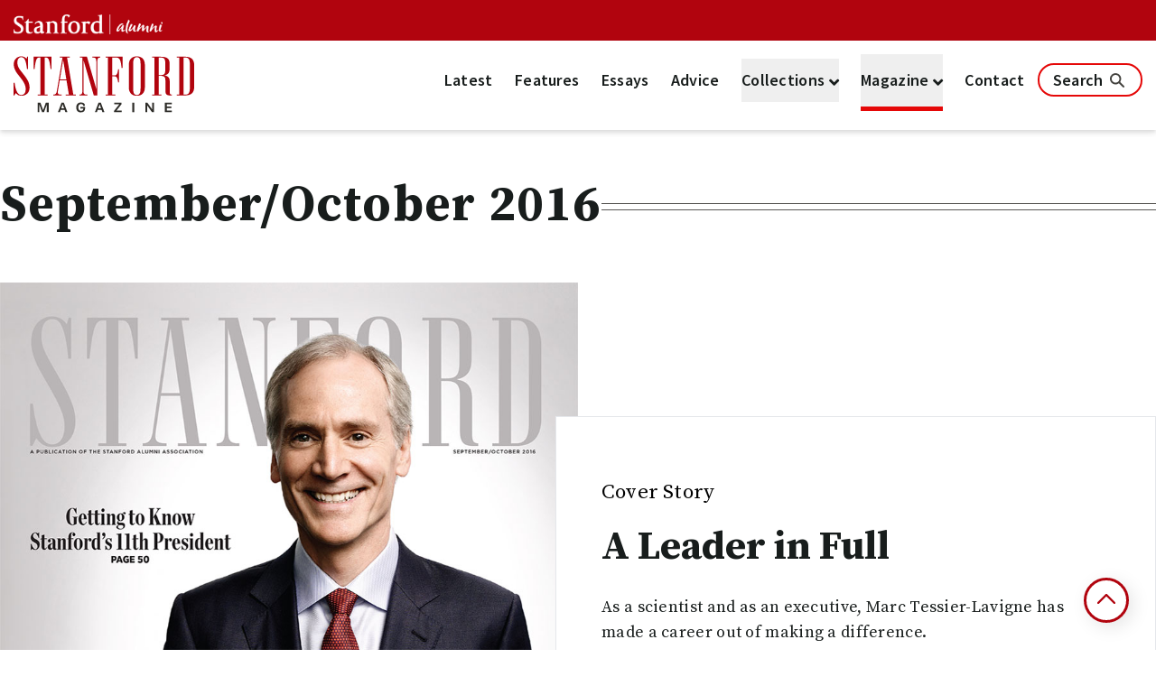

--- FILE ---
content_type: text/html; charset=utf-8
request_url: https://stanfordmag.org/issues/september-october-2016
body_size: 20553
content:
<!DOCTYPE html>
<html lang="en">
<head>
  <meta charset="UTF-8">
  <title>A Leader in Full / September/October 2016 | STANFORD magazine</title>
  <meta name="description" content="A Leader in Full / September/October 2016">
  <meta name="author" content="STANFORD magazine"/>
  <link rel="shortcut icon" type="image/png" href="/packs/media/images/favicon-893e94720235aa87bb04006d499f4bc7.png" />
  <link rel="apple-touch-icon" type="image/png" href="/packs/media/images/apple-touch-icon-893e94720235aa87bb04006d499f4bc7.png" />
  <meta content="width=device-width, initial-scale=1" name="viewport" />
  <meta name="supported-color-schemes" content="light only" />

  <!-- Open Graph -->
  <meta property="og:url" content="https://stanfordmag.org/issues/september-october-2016"/>
  <meta property="og:type" content="website"/>
  <meta property="og:title" content="A Leader in Full / September/October 2016"/>
  <meta property="og:description" content="A Leader in Full / September/October 2016"/>
  <meta property="og:image" content="https://project-orion-production.s3.amazonaws.com/uploads/issue/33/88290_Cover_1200h.jpg"/>

  

  <link rel="alternate" type="application/rss+xml" title="RSS" href="https://stanfordmag.org/latest.rss" />

  <!-- Twitter -->
  <meta name="twitter:card" content="summary_large_image">
  <meta name="twitter:site" content="@stanfordalumni">
  <meta name="twitter:title" content="A Leader in Full / September/October 2016"/>
  <meta name="twitter:description" content="A Leader in Full / September/October 2016"/>
  <meta name="twitter:image" content="https://project-orion-production.s3.amazonaws.com/uploads/issue/33/88290_Cover_1200h.jpg"/>

  <meta name="csrf-param" content="authenticity_token" />
<meta name="csrf-token" content="sOWY6sRxXgFd2xF2+HTyrReDDdecnU73HTwKOKLhsc+IyvOpNd61rnrzm0Fy1Kplqbsw4OWkc+FKe7dLWchsTw==" />
  <!-- Google Tag Manager -->
  <script>
    document.addEventListener('turbolinks:load', function(event) {
      var url = event.data.url; dataLayer.push({
        'event':'pageView',
        'virtualUrl': url
      });
    });(function(w,d,s,l,i){w[l]=w[l]||[];w[l].push({'gtm.start':
    new Date().getTime(),event:'gtm.js'});var f=d.getElementsByTagName(s)[0],
    j=d.createElement(s),dl=l!='dataLayer'?'&l='+l:'';j.async=true;j.src=
    'https://www.googletagmanager.com/gtm.js?id='+i+dl;f.parentNode.insertBefore(j,f);
    })(window,document,'script','dataLayer','GTM-5FZSVM7');
  </script>
  <!-- Google Ownership -->
  <meta name="google-site-verification" content="hgCE4uJAvHjDLc7P_xJI_aWUOV7-gojA4LOmmz4l3x8" />
<!-- End Google Tag Manager -->

    <script async src='https://www.youtube.com/iframe_api'></script>
  <script async src="https://siteimproveanalytics.com/js/siteanalyze_80352.js"></script>

  

  <!-- [if lt IE 9]>
  <script src="//cdnjs.cloudflare.com/ajax/libs/html5shiv/3.7.3/html5shiv.min.js"></script>
  <![endif] -->
  <script>
//<![CDATA[
window.gon={};gon.sentry_dsn="https://94675b480be740e5a80773729685ac85@sentry.io/1442269";gon.facebook_app_id="2462110257166675";gon.rails_env="production";gon.froala_license_key=null;gon.algolia_app_id="TFDYW64X88";gon.algolia_search_only_api_key="5853f2b2735647808ffc4fece57610ff";
//]]>
</script>

  <script src="https://cdn.tailwindcss.com"></script>

  <link rel="stylesheet" media="all" href="/packs/css/tailwind-d5877857.chunk.css" />
  <script src="/packs/js/runtime~tailwind-bbd742ae7fd6fd3a998f.js" defer="defer"></script>
<script src="/packs/js/vendors~orion~tailwind~webflow-bd8dfc95d925c5db8842.chunk.js" defer="defer"></script>
<script src="/packs/js/vendors~orion~tailwind-5ba10dec3164a17c2791.chunk.js" defer="defer"></script>
<script src="/packs/js/tailwind-8bc1bbeedb3872a6e06f.chunk.js" defer="defer"></script>
  <script src="https://cdn.jsdelivr.net/npm/swiper@11/swiper-bundle.min.js" defer></script>

  <link rel="preconnect" href="https://fonts.googleapis.com">
  <link rel="preconnect" href="https://fonts.gstatic.com" crossorigin>
  <link href="https://fonts.googleapis.com/css2?family=Source+Sans+Pro:ital,wght@0,200;0,300;0,400;0,600;0,700;0,900;1,200;1,300;1,400;1,600;1,700&family=Source+Serif+Pro:ital,wght@0,200;0,300;0,400;0,600;0,700;0,900;1,200;1,300;1,400;1,600;1,700&display=swap" rel="stylesheet">
  <link rel="stylesheet" href="https://cdn.jsdelivr.net/npm/swiper@11/swiper-bundle.min.css"
  />

  
</head>

<body class="issues-show" id=''>

  
<!-- FontAwesome -->
<link href="https://fonts.googleapis.com/css?family=Work+Sans" rel="stylesheet">
<link rel="stylesheet" href="https://use.fontawesome.com/releases/v5.1.0/css/all.css" integrity="" crossorigin="anonymous">

<style>
  /* Back to Top Button */
  #go-top {
    opacity: 1; /* Always visible */
    visibility: visible;
    position: fixed;
    bottom: 30px;
    right: 30px;
    width: 50px;
    height: 50px;
    background: white;
    color: #B1040E;
    border-radius: 50%;
    display: flex;
    align-items: center;
    justify-content: center;
    cursor: pointer;
    box-shadow: 5px 5px 20px 0px rgba(0, 0, 0, 0.10);
    border: 3px solid #B1040E;
    z-index: 1000;
    transition: opacity 0.5s, visibility 0.5s;
  }

  #go-top svg {
    width: 24px;
    height: 24px;
    fill: #B1040E;
  }

  #go-top:hover {
    background: #B1040E;
    color: white;
  }
  
  #go-top:hover svg {
    fill: white;
  }

  /* Match audio circle player sizing on mobile */
  @media (max-width: 768px) {
    #go-top {
      width: 50px;
      height: 50px;
      bottom: 30px;
      right: 30px;
    }
    
    #go-top svg {
      width: 24px;
      height: 24px;
    }
  }
</style>



<body>
<!-- Stanford Alumni Menu Bar -->
<nav class="hidden lg:block">
  <div class="h-[45px] w-full bg-s-dark-red">
    <div class="flex justify-between">
      <div>
        <a href="https://alumni.stanford.edu/">
          <img class="pt-[16px] px-[15px] h-[auto] w-[195px]" aria-label="Stanford Alumni Logo" src="/packs/media/images/tailwind/alumni-logo-ccd2876ccb76125286bf75d59645d5d7.png" >
        </a>
      </div>
      <div class="fade-out-fwd hover:underline hover:decoration-2 inline-block font-sans-pro text-xl tracking-[-0.3px] text-white text-[18px] pt-[9px] pr-[23px] h-[auto]">
        <!--
          <a href='/sso'>Log in</a>
          -->
      </div>
    </div>
  </div>
</nav>

<!-- Stanford Magazine Bar -->
<nav class="slide-in header lg:block hidden w-full shadow-classic sticky top-0 bg-white z-[999]">
  <div class="">
    <div class="relative" style="padding-bottom: 10px !important; padding-top: 10px !important;">
      <div class="logo-container w-full inline-block py-[25px] px-[25px]" style="padding: 5px 15px 0px !important;">
        <div class="">
          <div class="inline-block float-left ">
            <a href="/">
              <img src="/packs/media/images/StanfordMagazineDigitalLogo-Blk-Red-RGB-b9343de6ab2800ab825b5907a1c3dfe4.svg" alt="STANFORD magazine logo" class="w-[200px] h-[67px] min-w-[24px] min-h-[24px]">
</a>          </div>
          <div class="inline-block float-right">
            <div class="nav-menu font-sans-pro text-xl tracking-[0.3px] font-semibold" role="navigation">
              <a class="latest mx-[10px] text-s-black border-button hover:text-s-red py-[15px] hover:border-s-digital-red hover:border-b-[5px]  " href="/latest">Latest</a>
              <a class="features mx-[10px] text-s-black border-button hover:text-s-red py-[15px] hover:border-s-digital-red hover:border-b-[5px]  " href="/features">Features</a>
              <a class="essays mx-[10px] text-s-black border-button hover:text-s-red py-[15px] hover:border-s-digital-red hover:border-b-[5px] " href="/essays">Essays</a>
              <a class="advice mx-[10px] text-s-black border-button hover:text-s-red py-[15px] hover:border-s-digital-red hover:border-b-[5px] " href="/advice">Advice</a>
              <button id="dropdownButton" data-dropdown-toggle="dropdown" type="button" class="dropdown-toggle item-collections dropdown-container font-semibold text-s-black mx-[10px] py-[10px] hover:text-s-red border-button dropdown inline-block hover:border-s-digital-red hover:border-button hover:border-b-[5px] " >
                Collections
                <i class="dropdown-toggle fas fa-angle-down fa-angle-custom fa-angle-down-nav align-text-bottom"></i>
                <!-- Dropdown menu -->
                <div id="dropdown" class="hidden swing-in-top absolute dropdown-menu text-left bg-white w-[250px] font-sans-pro not-italic font-normal text-xl tracking-[0.3px] z-999">
                  <ul class="py-1 swing-in-top-fwd" aria-labelledby="dropdownButton">
                      <li class="px-[20px] py-[10px] hover:text-s-red hover:bg-s-fog-grey hover:text-s-dark-red">
                        <a class="hover:text-s-dark-red hover:underline rounded-bpy-2 whitespace-no-wrap text-s-light-black" tabindex="-1" href="/collections/university-ave">University Ave.</a>
                      </li>
                      <li class="px-[20px] py-[10px] hover:text-s-red hover:bg-s-fog-grey hover:text-s-dark-red">
                        <a class="hover:text-s-dark-red hover:underline rounded-bpy-2 whitespace-no-wrap text-s-light-black" tabindex="-1" href="/collections/students">Students</a>
                      </li>
                      <li class="px-[20px] py-[10px] hover:text-s-red hover:bg-s-fog-grey hover:text-s-dark-red">
                        <a class="hover:text-s-dark-red hover:underline rounded-bpy-2 whitespace-no-wrap text-s-light-black" tabindex="-1" href="/collections/resolutions">Resolutions</a>
                      </li>
                      <li class="px-[20px] py-[10px] hover:text-s-red hover:bg-s-fog-grey hover:text-s-dark-red">
                        <a class="hover:text-s-dark-red hover:underline rounded-bpy-2 whitespace-no-wrap text-s-light-black" tabindex="-1" href="/collections/off-the-farm">After the Farm</a>
                      </li>
                      <li class="px-[20px] py-[10px] hover:text-s-red hover:bg-s-fog-grey hover:text-s-dark-red">
                        <a class="hover:text-s-dark-red hover:underline rounded-bpy-2 whitespace-no-wrap text-s-light-black" tabindex="-1" href="/collections/recent-grads">Recent Grads</a>
                      </li>
                      <li class="px-[20px] py-[10px] hover:text-s-red hover:bg-s-fog-grey hover:text-s-dark-red">
                        <a class="hover:text-s-dark-red hover:underline rounded-bpy-2 whitespace-no-wrap text-s-light-black" tabindex="-1" href="/collections/the-stanfords">The Stanfords</a>
                      </li>
                      <li class="px-[20px] py-[10px] hover:text-s-red hover:bg-s-fog-grey hover:text-s-dark-red">
                        <a class="hover:text-s-dark-red hover:underline rounded-bpy-2 whitespace-no-wrap text-s-light-black" tabindex="-1" href="/collections/work">Work</a>
                      </li>
                      <li class="px-[20px] py-[10px] hover:text-s-red hover:bg-s-fog-grey hover:text-s-dark-red">
                        <a class="hover:text-s-dark-red hover:underline rounded-bpy-2 whitespace-no-wrap text-s-light-black" tabindex="-1" href="/collections/books">Books</a>
                      </li>
                  </ul>
                </div>
              </button>
              <button id="dropdownButton1" data-dropdown-toggle="dropdown1" type="button" class="text-s-red py-[15px] border-s-digital-red border-b-[5px] dropdown-toggle card item-collections dropdown-container font-semibold border-button text-s-black mx-[10px] py-[10px] hover:text-s-red dropdown inline-block  hover:border-s-digital-red hover:border-b-[5px] " >
                Magazine
                <i class="dropdown-toggle fas fa-angle-down fa-angle-custom fa-angle-down-nav align-text-bottom"></i>
                <!-- Dropdown menu -->
                <div id="dropdown1" class="hidden absolute dropdown-menu text-left bg-white w-[250px]font-sans-pro not-italic font-normal text-xl tracking-[0.3px] z-999">
                  <ul class="py-1 swing-in-top-fwd" aria-labelledby="dropdownButton1">
                    <li class="hover:bg-s-fog-grey px-[20px] py-[10px]">
                      <a class="hover:text-s-dark-red hover:underline rounded-bpy-2 whitespace-no-wrap text-s-light-black" tabindex="-1" href="/magazine">Current Issue</a>
                    </li>
                    <li class="hover:bg-s-fog-grey px-[20px] py-[10px]">
                      <a class="hover:text-s-dark-red hover:underline rounded-bpy-2 whitespace-no-wrap text-s-light-black" tabindex="-1" href="/issues">Past Issues</a>
                    </li>
                    <li class="hover:bg-s-fog-grey px-[20px] py-[10px]">
                      <a class="hover:text-s-dark-red hover:underline rounded-bpy-2 whitespace-no-wrap text-s-light-black" tabindex="-1" href="/sections/audio-articles">Audio Articles</a>
                    </li>
                    <li class="hover:bg-s-fog-grey px-[20px] py-[10px]">
                      <a class="hover:text-s-dark-red hover:underline rounded-bpy-2 whitespace-no-wrap text-s-light-black" tabindex="-1" href="/sections/online-exclusives">Online Exclusives</a>
                    </li>
                    
                    <li class="hover:bg-s-fog-grey px-[20px] py-[10px]">
                      <a class="hover:text-s-dark-red hover:underline rounded-bpy-2 whitespace-no-wrap text-s-light-black" tabindex="-1" href="/class_notes">Class Notes</a>
                    </li>
                  </ul>
                </div>
              </button>
              <a class="contact mx-[10px] text-s-black border-button hover:text-s-red py-[15px] hover:border-s-digital-red hover:border-b-[5px] " href="/contact">Contact</a>
              <a class="contact px-[15px] text-s-black hover:text-s-red py-[5px] border-s-digital-red border-[2px] rounded-[20px] search-btn-toggle" href="#">
                Search
                <img class="inline mt-[-5px] zoom-hover" aria-label="Magnifying Glass Logo" src="/packs/media/images/tailwind/mag_glass-337b36ab9737e1c1408a3219be7ce2ca.png" >
              </a>
            </div>
          </div>
        </div>
      </div>
    </div>
  </div>
</nav>

  <!-- Back to Top Button -->
  <a href="#" id="go-top" title="back to top button">
    <svg xmlns="http://www.w3.org/2000/svg" viewBox="0 0 512 512">
      <!--!Font Awesome Pro 6.5.2 by @fontawesome - https://fontawesome.com License - https://fontawesome.com/license (Commercial License) Copyright 2024 Fonticons, Inc.-->
      <path d="M239 111c9.4-9.4 24.6-9.4 33.9 0L465 303c9.4 9.4 9.4 24.6 0 33.9s-24.6 9.4-33.9 0l-175-175L81 337c-9.4 9.4-24.6 9.4-33.9 0s-9.4-24.6 0-33.9L239 111z"/>
    </svg>
  </a>

 <script>
document.addEventListener("DOMContentLoaded", function() {
  const goTopButton = document.getElementById('go-top');
  const header = document.querySelector("nav.header");
  const resetScrollElement = document.getElementById('resetscroll');
  const loadMoreButton = document.getElementById('loadMore');
  const searchModal = document.querySelector(".searching-modal");
  const scrollThresholds = [25, 50, 75, 100]; // Define scroll thresholds
  let scrollTracked = [false, false, false, false];
  let lastScrollY = window.pageYOffset;
  const EXPIRATION_DAYS = 2;

  function handleScroll() {
    const currentScrollY = window.pageYOffset;
    // Removed the code that toggles button visibility
    // Now the button is always visible
    
    checkScrollReset();
  }

  function handleNavbarAnimation() {
    const currentScrollY = window.pageYOffset;

    if (currentScrollY <= 20 && currentScrollY > 0) {
      header.classList.remove("slide-in");
      header.classList.add("slide-out");
    } else if (currentScrollY <= 0) {
      header.classList.remove("slide-out");
      header.classList.add("slide-in");
    } else if (currentScrollY > lastScrollY) {
      header.classList.remove("slide-in");
      header.classList.add("slide-out");
    } else if (currentScrollY < lastScrollY) {
      header.classList.remove("slide-out");
      header.classList.add("slide-in");
    }

    lastScrollY = currentScrollY;
  }

  function isArticlePage() {
    // Check if the path starts with /contents/ or /community/ (for old site URLs support)
    const path = window.location.pathname;
    
    // Custom HTML articles or non-article pages that should be excluded
    const excludedPaths = [
      '/contents/whats-the-shark-equivalent-of-burning-man',
      '/contents/community-stories',
      '/contents/what-i-learned-from-6-incarcerated-teen-girls',
      '/contents/stanford-on-broadway',
      '/contents/the-measures-of-man',
      '/internships'
    ];
    
    // Non-article pages
    if (
      path === '/contact' ||
      path === '/issues' ||
      path === '/features' ||
      path === '/essays' ||
      path === '/latest' ||
      path === '/advice' ||
      path === '/class_notes' ||
      path.startsWith('/collections') ||
      path.startsWith('/sections')
    ) {
      return false;
    }
    
    // Check if it's a content page and not excluded
    return (path.startsWith('/contents/') || path.startsWith('/community/')) && 
           !excludedPaths.includes(path);
  }

  goTopButton.addEventListener('click', function(e) {
    e.preventDefault();
    window.scrollTo({
      top: 0,
      behavior: 'smooth'
    });
  });

  function getPageKey() {
    return 'scrollPosition_' + window.location.pathname;
  }

  function saveScrollPosition() {
    // Only save scroll position for article pages
    if (!isArticlePage()) {
      console.log("Not an article page, skipping scroll position save.");
      return;
    }
    
    const scrollPos = window.scrollY || document.documentElement.scrollTop;
    const timestamp = new Date().getTime();
    const data = {
      scrollPos: scrollPos,
      timestamp: timestamp
    };
    localStorage.setItem(getPageKey(), JSON.stringify(data));
    console.log("Scroll position saved:", scrollPos);
  }

  function restoreScrollPosition() {
    // Only restore scroll position for article pages
    if (!isArticlePage()) {
      console.log("Not an article page, skipping scroll position restore.");
      return;
    }
    
    const savedData = localStorage.getItem(getPageKey());
    if (savedData) {
      const data = JSON.parse(savedData);
      const currentTime = new Date().getTime();
      const expirationTime = EXPIRATION_DAYS * 24 * 60 * 60 * 1000;

      if (currentTime - data.timestamp < expirationTime) {
        attemptToReachScrollPosition(parseInt(data.scrollPos, 10));
        console.log("Restoring scroll position to:", data.scrollPos);
      } else {
        localStorage.removeItem(getPageKey());
        console.log("Saved scroll position expired and removed.");
      }
    } else {
      console.log("No saved scroll position found. Starting at the top.");
    }
  }

  function attemptToReachScrollPosition(position) {
    if (document.body.scrollHeight < position && loadMoreButton) {
      loadMoreButton.click();
      console.log("Clicked loadMore to load content up to:", position);
      setTimeout(() => attemptToReachScrollPosition(position), 500); // wait for content to load
    } else {
      window.scrollTo(0, position);
      console.log("Scroll position restored to:", position);
    }
  }

  function checkScrollReset() {
    // Only check for scroll reset on article pages
    if (!isArticlePage()) {
      return;
    }
    
    if (resetScrollElement) {
      const elementRect = resetScrollElement.getBoundingClientRect();
      if (elementRect.top < window.innerHeight && elementRect.bottom >= 0) {
        console.log("Reset scroll element reached, setting scroll position to 0 for next visit.");
        localStorage.setItem(getPageKey(), JSON.stringify({ scrollPos: 0, timestamp: new Date().getTime() })); // Set scroll position to 0 for the next visit
        console.log("Scroll position set to 0 for next visit.");
      }
    }
  }

  function toggleSticky() {
    console.log("toggleSticky called. Search modal hidden:", searchModal.classList.contains('hidden'));
    if (searchModal && !searchModal.classList.contains('hidden')) {
      header.classList.remove('sticky');
      console.log("Search modal visible, removed 'sticky' class from header.");
    } else {
      header.classList.add('sticky');
      console.log("Search modal hidden, added 'sticky' class to header.");
    }
  }

  window.addEventListener('scroll', handleScroll);
  window.addEventListener('scroll', handleNavbarAnimation); // Separate event listener for navbar animation
  window.addEventListener('beforeunload', saveScrollPosition); // Save scroll position before the user leaves the page
  window.addEventListener('pagehide', saveScrollPosition); // Save scroll position when the page is hidden (e.g., navigating away)
  window.addEventListener('visibilitychange', function() {
    if (document.visibilityState === 'hidden') {
      saveScrollPosition();
    }
  });

  restoreScrollPosition();

  // Initial check and event listener for modal visibility
  toggleSticky();

  document.querySelectorAll('.search-btn-toggle').forEach(button => {
    button.addEventListener('click', function() {
      console.log("Search button clicked");
      setTimeout(toggleSticky, 100); // Delay to ensure the modal visibility is updated
    });
  });

  if (window.matchMedia("(min-width: 768px)").matches) {
    document.querySelectorAll('a[href^="#"]').forEach(anchor => {
      anchor.addEventListener('click', function(e) {
        let targetId = this.getAttribute("href");
        if (targetId.length > 1) {
          let targetElement = document.querySelector(targetId);
          if (targetElement) {
            e.preventDefault();
            targetElement.scrollIntoView({ behavior: "smooth" });
          }
        }
      });
    });
  }
});
</script>






  <nav class="lg:hidden">
  <style>
  @media only screen and (max-width: 768px) {
  .mobileHeader {
    z-index: 999
  }
}

/* Initial state */
nav.mobileHeader {
  transition: transform 0.3s ease;
}

/* State when menu should slide in */
.slide-in {
  transform: translateY(0);
}

/* State when menu should slide out */
.slide-out {
  transform: translateY(-100%);
}

</style>

    <div class="h-[63px] w-full bg-s-dark-red">
      <div>
        <a href="https://alumni.stanford.edu/">
          <img class="pt-[20px] px-[25px] h-[auto] w-[212px]" src="/packs/media/images/tailwind/alumni-logo-ccd2876ccb76125286bf75d59645d5d7.png" >
        </a>
      </div>
    </div>
  </nav>

  <!-- Nav Header -->
  <nav class="slide-in mobileHeader lg:hidden w-full shadow-classic sticky top-0 bg-white z-[999]">
    <div class="relative">
      <div class="logo-container w-full inline-block py-[15px]">
        <div class="">

          <div class="px-[25px]">
            <a href="/">
              <img src="/packs/media/images/StanfordMagazineDigitalLogo-Blk-Red-RGB-b9343de6ab2800ab825b5907a1c3dfe4.svg" alt="STANFORD magazine logo" class="h-[51px] w-[132px] inline-block">
</a>          </div>


          <div class="">
            <!-- Outside Ham Menu -->
            <button data-collapse-toggle="mobile-menu" type="button" aria-controls="mobile-menu-2" aria-expanded="false" class="ham-menu absolute top-[20px] right-[25px] dropdown-toggle-mobile">
                <img class="ml-[5px]" src="/packs/media/images/tailwind/ham-menu-c6af6ca8ae4e3c596628b8b5c5abbfae.png" alt="" >
              <span class="absolute font-sans-pro font-semibold not-italic text-m right-[-5px] text-s-light-black">Menu</span>
            </button>

            <!-- Inside Menu -->
            <div class="hidden collapsable menu-nav z-10 w-full absolute top-0 right-0  w-full lg:block lg:w-auto bg-s-menu-red" id="mobile-menu">
              <ul class="ham-menu-list text-1xl font-semibold text-white font-sans-pro">

                <div class="py-[15px] border-s-red border-b px-[25px]">
                  <a href="/">
                    <img class="h-[51px] w-[132px] inline-block" src="/packs/media/images/tailwind/logo-white-4fb124b10603c3fab79c77ce201fd4d7.png" >
</a>                  <button data-collapse-toggle="mobile-menu" type="button" class="border-s-red border-b-[6px] right-[25px] h-[61px] top-[20px] absolute dropdown-toggle-mobile" aria-controls="mobile-menu-2" aria-expanded="false">
                    <img class="ml-[10px]" src="/packs/media/images/tailwind/close-icon-white-f8fc8a1028d6ec984018b4b459889f2f.png" >
                    <span class="ham-item-close text-center font-semibold text-white text-m font-sans-pro">Close</span>
                  </button>
                </div>

                <div class="header slide-in px-[20px] pb-[20px]" style="max-height: 80vh; overflow-y: scroll;">
                  <div class="mobile-nav-search-container mt-[20px]">
                    <form id="mobile-nav-search-form" class="mobile-nav-search-form relative" tabindex="-1" action="/search" accept-charset="UTF-8" method="get"><input name="utf8" type="hidden" value="&#x2713;" autocomplete="off" />
                      <div class="bg-white">
                        <label for="" title="search input field">
                          <input type="search" name="query" id="mobile-nav-search-input" autocomplete="off" class="w-[96.5%] focus-visible:outline-none placeholder-s-light-black mobile-nav-search-input w-full h-[40px] px-[20px] font-sans-pro font-normal text-xl text-s-light-black" placeholder="Search" maxlength="255" tabindex="-1" />
                        </label>
                        <img class="absolute right-[25px] top-[10px]" src="/packs/media/images/tailwind/search-icon-2-d9dbc9fd2d7598ffa66528e0713cbbd8.png" >
                      </div>
</form>                  </div>

                  <li class="py-[16px] px-[20px] border-s-dark-red border-b hover:bg-s-cardinal hover:underline  "><a href="/latest">Latest</a></li>
                  <li class="py-[16px] px-[20px] border-s-dark-red border-b hover:bg-s-cardinal hover:underline "><a href="/features">Features</a></li>
                  <li class="py-[16px] px-[20px] border-s-dark-red border-b hover:bg-s-cardinal hover:underline "><a href="/essays">Essays</a></li>
                  <li class="py-[16px] px-[20px] border-s-dark-red border-b hover:bg-s-cardinal hover:underline "><a href="/advice">Advice</a></li>

                  <div class="relative">
                    <div class="" aria-current="page">
                      <div class="mobile-list-toggle border-s-dark-red border-b text-1xl py-[16px] px-[20px] font-semibold text-white font-sans-pro hover:bg-s-cardinal hover:underline cursor-pointer ">
                        Collections

                        <button data-collapse-toggle="mobile-menu-3" type="button" aria-label="toggle" aria-controls="mobile-menu-3" aria-expanded="false" class="toggle-menu collapse-menu">
                          <img class="ham-sub-menu p-[3px] top-[18px] rounded-[50%] right-[10px] absolute bg-s-dark-red" src="/packs/media/images/tailwind/down-arrow-18db0208cf9fc45d0df08fe228678f17.png" >
                          <img class="ham-sub-menu p-[3px] top-[18px] rounded-[50%] right-[10px] absolute bg-s-dark-red sub-menu-up bg-s-digital-red hidden" src="/packs/media/images/tailwind/up-arrow-86b7c666149c1113ea1256a7adfc54a3.png" >
                        </button>
                      </div>

                      <div class="hidden sub-menu-change bg-s-cardinal w-full lg:block lg:w-auto" id="mobile-menu-3">
                        <ul class="font-sans-pro text-1xl text-white font-normal">
                            <a tabindex="-1" href="/collections/university-ave">
                              <li class="sub-menu-item py-[16px] pr-[25px] pl-[30px] border-s-dark-red border-b hover:bg-s-dark-red">
                                University Ave.
                              </li>
</a>                            <a tabindex="-1" href="/collections/students">
                              <li class="sub-menu-item py-[16px] pr-[25px] pl-[30px] border-s-dark-red border-b hover:bg-s-dark-red">
                                Students
                              </li>
</a>                            <a tabindex="-1" href="/collections/resolutions">
                              <li class="sub-menu-item py-[16px] pr-[25px] pl-[30px] border-s-dark-red border-b hover:bg-s-dark-red">
                                Resolutions
                              </li>
</a>                            <a tabindex="-1" href="/collections/off-the-farm">
                              <li class="sub-menu-item py-[16px] pr-[25px] pl-[30px] border-s-dark-red border-b hover:bg-s-dark-red">
                                After the Farm
                              </li>
</a>                            <a tabindex="-1" href="/collections/recent-grads">
                              <li class="sub-menu-item py-[16px] pr-[25px] pl-[30px] border-s-dark-red border-b hover:bg-s-dark-red">
                                Recent Grads
                              </li>
</a>                            <a tabindex="-1" href="/collections/the-stanfords">
                              <li class="sub-menu-item py-[16px] pr-[25px] pl-[30px] border-s-dark-red border-b hover:bg-s-dark-red">
                                The Stanfords
                              </li>
</a>                            <a tabindex="-1" href="/collections/work">
                              <li class="sub-menu-item py-[16px] pr-[25px] pl-[30px] border-s-dark-red border-b hover:bg-s-dark-red">
                                Work
                              </li>
</a>                            <a tabindex="-1" href="/collections/books">
                              <li class="sub-menu-item py-[16px] pr-[25px] pl-[30px] border-s-dark-red border-b hover:bg-s-dark-red">
                                Books
                              </li>
</a>                        </ul>
                      </div>
                    </div>
                  </div>

                  <div class="relative">
                    <div class="" aria-current="page">
                      <div class="mobile-list-toggle border-s-dark-red border-b text-1xl py-[16px] px-[20px] font-semibold font-semibold text-white font-sans-pro hover:bg-s-cardinal hover:underline cursor-pointer bg-s-cardinal underline">
                        Magazine

                        <button data-collapse-toggle="mobile-menu-4" type="button" aria-label="toggle" aria-controls="mobile-menu-3" aria-expanded="false" class="toggle-menu collapse-menu">
                          <img class="ham-sub-menu p-[3px] top-[18px] rounded-[50%] right-[10px] absolute bg-s-dark-red" src="/packs/media/images/tailwind/down-arrow-18db0208cf9fc45d0df08fe228678f17.png" >
                          <img class="ham-sub-menu p-[3px] top-[18px] rounded-[50%] right-[10px] absolute bg-s-dark-red sub-menu-up bg-s-digital-red hidden" src="/packs/media/images/tailwind/up-arrow-86b7c666149c1113ea1256a7adfc54a3.png" >
                        </button>
                      </div>

                      <div class="hidden sub-menu-change bg-s-cardinal w-full lg:block lg:w-auto" id="mobile-menu-4">
                        <ul class="font-sans-pro text-1xl text-white font-normal">
                          <a tabindex="-1" href="/magazine">
                            <li class="sub-menu-item py-[16px] pr-[25px] pl-[30px] border-s-dark-red border-b hover:bg-s-dark-red">
                              Current Issue
                            </li>
</a>
                          <a tabindex="-1" href="/issues">
                            <li class="sub-menu-item py-[16px] pr-[25px] pl-[30px] border-s-dark-red border-b hover:bg-s-dark-red">
                              Past Issues
                            </li>
</a>
                           <li class="sub-menu-item py-[16px] pr-[25px] pl-[30px] border-s-dark-red border-b hover:bg-s-dark-red">
                        <a href="https://stanfordmag.org/sections/online-exclusives"> 
                          Online Exclusives
                        </a>
                      </li>
                          <a tabindex="-1" href="/issues">
                            <li class="sub-menu-item py-[16px] pr-[25px] pl-[30px] border-s-dark-red border-b hover:bg-s-dark-red">
                              Past Issues
                            </li>
</a>
                      <a tabindex="-1" href="/sections/audio-articles">
                            <li class="sub-menu-item py-[16px] pr-[25px] pl-[30px] border-s-dark-red border-b hover:bg-s-dark-red">
                              Audio Articles
                            </li>
</a>
                          

                          <a tabindex="-1" href="/class_notes">
                            <li class="sub-menu-item py-[16px] pr-[25px] pl-[30px] border-s-dark-red border-b hover:bg-s-dark-red">
                              Class Notes
                            </li>
</a>                        </ul>
                      </div>
                    </div>
                  </div>

                  <li class="py-[16px] px-[20px] hover:bg-s-cardinal hover:underline ">
                      <a href="/contact">Contact</a>
                  </li>
                </div>
              </ul>
            </div>
          </div>
        </div>
      </div>
    </div>
  </nav>

<script>
document.addEventListener("DOMContentLoaded", function() {
  const mobileHeader = document.querySelector("nav.mobileHeader");
  let lastScrollY = window.pageYOffset;

  function handleMobileNavbarAnimation() {
    let currentScrollY = window.pageYOffset;

    // Maintain the header visible near the top
    if (currentScrollY <= 20 && currentScrollY > 0) {
      mobileHeader.classList.remove("slide-in");
      mobileHeader.classList.add("slide-out");
    } else if (currentScrollY <= 0) {
      mobileHeader.classList.remove("slide-out");
      mobileHeader.classList.add("slide-in");
    } else if (currentScrollY > lastScrollY) {
      mobileHeader.classList.remove("slide-in");
      mobileHeader.classList.add("slide-out");
    } else if (currentScrollY < lastScrollY) {
      mobileHeader.classList.remove("slide-out");
      mobileHeader.classList.add("slide-in");
    }

    lastScrollY = currentScrollY;
  }

  window.addEventListener('scroll', handleMobileNavbarAnimation); // Separate event listener for navbar animation
});
</script>





  <div id="search-modal" class="searching-modal puff-in-center z-50 h-full opacity-[0.97] w-full fixed bg-s-black top-0 hidden">
  <div class="grid grid-cols-6 mx-auto xl:max-w-[1536px]">
    <div class="col-start-2 col-span-4 text-white">
      <div class="my-[100px] py-[50px] relative">
        <div class="search-btn-toggle fa fa-times top-0 right-0 absolute">
          <span class="font-sans-pro text-xl leading-[27px] font-semibold cursor-pointer right-[15px] top-[-7px]">Close</span>
        </div>
        <!-- Greeting Message -->
        <h2 style="font-family: serif; font-size: 1.875rem; font-weight: bold; text-align: center; color: white; margin-top: 80px; margin-bottom: 61px;">
  Hello, what can we help you find today?
</h2>

        <!-- Search Bar -->
        <div class="relative">
  <form id="search-content-form" class="" action="/search" accept-charset="UTF-8" method="get">
    <div class="flex items-center bg-transparent">
      <!-- Search Input Field -->
      <input type="text" name="query" id="search-page-query" autocomplete="off" placeholder="Search" maxlength="255" class="search-page-query input text-2xl font-serif-pro text-white placeholder-gray-400 w-full bg-transparent focus:outline-none border-b border-gray-400" />
      <!-- Red Circular Search Button -->
      <button
        type="submit"
        style="background-color: #990000; color: white; border: none; border-radius: 50%; width: 48px; height: 48px; display: flex; align-items: center; justify-content: center; cursor: pointer; position: relative; margin-left: 20px; margin-top: 0px; z-index: 1;"
        title="Search"
        onmouseover="this.style.backgroundColor='#cc0000';"
        onmouseout="this.style.backgroundColor='#990000';">
        <i class="fa fa-search" aria-hidden="true" style="font-size: 20px;"></i>
      </button>
    </div>
</form></div>

        <!-- Category Heading -->
        <h3 style="font-family: serif; font-size: 1.5rem; font-weight: bold; color: white; margin-top: 40px; margin-bottom: 20px; text-align: left;">
          Consider browsing by category:
        </h3>

        <!-- Categories Section -->
        <div class="mt-6 grid grid-cols-2 gap-6">
          <!-- Categories 1 -->
          <div>
            <ul class="space-y-2">
              <li><a href="/search?categories=Arts/Media" class="text-gray-400 hover:text-white">Arts/Media</a></li>
              <li><a href="/search?categories=Athletics" class="text-gray-400 hover:text-white">Athletics</a></li>
              <li><a href="/search?categories=Engineering/Technology" class="text-gray-400 hover:text-white">Engineering/Technology</a></li>
              <li><a href="/search?categories=Environment/Sustainability" class="text-gray-400 hover:text-white">Environment/Sustainability</a></li>
              <li><a href="/search?categories=Health/Wellness" class="text-gray-400 hover:text-white">Health/Wellness</a></li>
            </ul>
          </div>

          <!-- Categories 2 -->
          <div>
            <ul class="space-y-2">
              <li><a href="/search?categories=Historical" class="text-gray-400 hover:text-white">Historical</a></li>
              <li><a href="/search?categories=Medicine" class="text-gray-400 hover:text-white">Medicine</a></li>
              <li><a href="/search?categories=Science" class="text-gray-400 hover:text-white">Science</a></li>
              <li><a href="/search?categories=Student Life" class="text-gray-400 hover:text-white">Student Life</a></li>
              <li><a href="/search?categories=The University" class="text-gray-400 hover:text-white">The University</a></li>

            </ul>
          </div>
        </div>
      </div>
    </div>
  </div>
</div>


  <!--Meta tags-->



<!--Social sharing-->





  <div class="w-auto relative text-center my-[50px]">
    <span class="back-line span1 absolute w-full left-0 -z-10 top-[45%]"></span>
    <span class="back-line span2 absolute w-full left-0 -z-10 top-[55%]"></span>
    <div class="md:container md:mx-auto px-[15px] md:px-[0px] ">
      <div class="columns-1 text-left container mx-auto xl:max-w-[1280px]">
        <h3 class="bg-white text-s-light-black inline-block text-[44px] lg:text-[55px] font-bold tracking-[1.25px] font-['Source_Serif_Pro'] leading-[55px] lg:leading-[69px]">
        September/October 2016
        </h3>
      </div>
    </div>
  </div>
<div class="mx-auto xl:max-w-[1536px] my-[20px]">
  <div class="grid grid-cols-2 ">
        <div class="col-span-2 lg:col-span-1">
          <a title="September/October 2016" href="/contents/a-leader-in-full">
            <div class='lazy'>
              <img class="w-[100%]" src='https://project-orion-production.s3.amazonaws.com/uploads/issue/33/88290_Cover_1200h.jpg'/>
            </div>
</a>        </div>

        <div class="col-span-2 lg:col-span-1 flex flex-col justify-center">
          <div class="magazine-gallery-container mt-[-25px] mx-[25px] lg:mx-0 lg:ml-[-25px] p-[25px] lg:p-[50px] shadow-md border border-s-grey content-card-hover">
              <div class="editors-choice">
                <p class="font-serif-pro text-[23px] leading-[28px] tracking-[0.3px] text-s-light-black mb-[25px]">

                </p>
              </div>

              <p class="current-issue-name font-serif-pro font-normal leading-7 leading-[17px] tracking-[0.2px] mb-[25px] text-[23px]">Cover Story</p>

              <div class=" feature-article-name-container mb-[25px]">
  <a title="A Leader in Full" class="content-card-hover" href="/contents/a-leader-in-full">
    <div class="flex items-center">
      <h1 class="feature-article-name font-serif-pro font-bold text-5xl leading-[55px] text-s-light-black">A Leader in Full</h1>
    </div>
</a></div>

              <div class="feature-article-name-container">
                <p class="feature-article-desc font-serif-pro text-xl heading-27 tracking-[0.3px] text-s-light-black">
                  As a scientist and as an executive, Marc Tessier-Lavigne has made a career out of making a difference.
                </p>
              </div>

              <p class="current-issue-name font-sans-pro text-l leading-[17px] tracking-[0.4px] text-s-digital-red my-[25px]">Features</p>
                <a title="The Fight for Fair Play" class="magazine-page-highligts-article-name content-card-hover" href="/contents/the-fight-for-fair-play">
                  <h3 class="font-serif-pro font-bold text-3xl leading-[28px] text-s-light-black my-[25px]">The Fight for Fair Play</h3>
</a>                <a title="Uncovering Clues to Rewiring the Brain" class="magazine-page-highligts-article-name content-card-hover" href="/contents/uncovering-clues-to-rewiring-the-brain">
                  <h3 class="font-serif-pro font-bold text-3xl leading-[28px] text-s-light-black my-[25px]">Uncovering Clues to Rewiring the Brain</h3>
</a>                <a title="In a League of Her Own" class="magazine-page-highligts-article-name content-card-hover" href="/contents/in-a-league-of-her-own">
                  <h3 class="font-serif-pro font-bold text-3xl leading-[28px] text-s-light-black my-[25px]">In a League of Her Own</h3>
</a>
            <div class="download-data-container">
          </div>







          </div>
        </div>
    </div>
    <div class="grid grid-flow-row-dense grid-cols-2 grid-rows-1">
      <div>
          <a class="mb-[10px] underline-on-hover cardinal-red-on-hover mt-[25px] block font-sans-pro test-[20px] leading-[28px] tracking-[1px] text-s-digital-red" title="May 2018" href="/issues/may-2018">
            <svg xmlns="http://www.w3.org/2000/svg" class="h-6 w-6 inline ml-[5px]" fill="none" viewBox="0 0 24 24" stroke="currentColor" stroke-width="2">
              <path stroke-linecap="round" stroke-linejoin="round" d="M7 16l-4-4m0 0l4-4m-4 4h18" />
            </svg>
            <span>Previous Issue</span>
</a>      </div>
      <div>
          <a class="mb-[10px] underline-on-hover cardinal-red-on-hover mt-[25px] block font-sans-pro test-[20px] leading-[28px] tracking-[1px] text-s-digital-red text-right" title="September/October 1996" href="/issues/september-october-1996">
            <span>
              Next Issue
              <svg xmlns="http://www.w3.org/2000/svg" class="h-6 w-6 inline mr-[5px]" fill="none" viewBox="0 0 24 24" stroke="currentColor" stroke-width="2">
                <path stroke-linecap="round" stroke-linejoin="round" d="M17 8l4 4m0 0l-4 4m4-4H3" />
              </svg>
            </span>
</a>      </div>
    </div>
  </div>
</div>

<div class="bg-s-bg-ligth-grey px-[25px] py-[25px]">
  <div class="md:container md:mx-auto xl:max-w-[1536px]">
    <div class="grid grid-cols-12" >
      <div class="col-span-12 lg:col-span-8">
            

  

  
  <div class="md:container md:mx-auto py-[25px]">
    <div class="columns-1 text-left container mx-auto xl:max-w-[1536px] relative">
      <span class="back-line span1 absolute w-full left-0 z-10 top-[45%]"></span>
      <span class="back-line span2 absolute w-full left-0 z-10 top-[55%]"></span>
      <div class='h-[44px]'>
        <h3 class="ml-[40px] bg-s-bg-ligth-grey text-s-light-black inline-block text-[35px] font-bold tracking-[1.25px] font-serif-pro leading-[44px] absolute z-20">Columns</h3>
      </div>
    </div>
  </div>

    <div class="md:container md:mx-auto latest-page content-card-hover">
  <div class="flex-wrapper bg-white mb-[25px] sm:flex overflow-hidden border border-s-grey shadow-md">
      <a title="Ready for Takeoff" href="/contents/ready-for-takeoff-2932">
        <div class="block md:inline-block w-full sm:w-[355px] h-[229.71px] bg-no-repeat bg-[center] bg-cover overflow-hidden" style="background-image:url(https://project-orion-production.s3.amazonaws.com/uploads/content/2932/feature_SO16_1stImp-GriffinCool-ListImage.jpg);">
          <div class="w-full h-full image-zoom">
          </div>
        </div>
</a>
    <div class="block sm:inline-block md:min-h-[229.71px] p-[25px]">
      <span class="font-sans-pro text-l leading-[17px] tracking-[0.4px] mb-[10px] block">Columns</span>
      <a title="Ready for Takeoff" class="magazine-page-highligts-article-name" href="/contents/ready-for-takeoff-2932">
        <div class="flex items-center">
          <h3 class="feature-article-name font-serif-pro font-bold text-3xl leading-[28px] text-s-light-black">Ready for Takeoff</h3>
        </div>
        <p class="sm:h-[86px] lg:h-auto overflow-hidden md:my-[10px] my-[10px] lg:my-[20px] font-serif-pro text-xl text-s-light-black">
          
        </p>
          <p class="small-search-query font-serif-pro text-xl text-s-light-black
          leading-[23px] tracking-[0.3px] text-s-light-black ">by
            <span class="font-semibold">
              Kevin Cool
            </span>
          </p>
</a>    </div>
  </div>
</div>

    <div class="md:container md:mx-auto latest-page content-card-hover">
  <div class="flex-wrapper bg-white mb-[25px] sm:flex overflow-hidden border border-s-grey shadow-md">
      <a title="Our Opportunity Now" href="/contents/our-opportunity-now">
        <div class="block md:inline-block w-full sm:w-[355px] h-[229.71px] bg-no-repeat bg-[center] bg-cover overflow-hidden" style="background-image:url(https://project-orion-production.s3.amazonaws.com/uploads/content/2933/feature_MTL-Column.jpg);">
          <div class="w-full h-full image-zoom">
          </div>
        </div>
</a>
    <div class="block sm:inline-block md:min-h-[229.71px] p-[25px]">
      <span class="font-sans-pro text-l leading-[17px] tracking-[0.4px] mb-[10px] block">Columns</span>
      <a title="Our Opportunity Now" class="magazine-page-highligts-article-name" href="/contents/our-opportunity-now">
        <div class="flex items-center">
          <h3 class="feature-article-name font-serif-pro font-bold text-3xl leading-[28px] text-s-light-black">Our Opportunity Now</h3>
        </div>
        <p class="sm:h-[86px] lg:h-auto overflow-hidden md:my-[10px] my-[10px] lg:my-[20px] font-serif-pro text-xl text-s-light-black">
          Stanford’s history of accomplishment inspires a new era of leadership.
        </p>
          <p class="small-search-query font-serif-pro text-xl text-s-light-black
          leading-[23px] tracking-[0.3px] text-s-light-black ">by
            <span class="font-semibold">
              Marc Tessier-Lavigne
            </span>
          </p>
</a>    </div>
  </div>
</div>


  
  <div class="md:container md:mx-auto py-[25px]">
    <div class="columns-1 text-left container mx-auto xl:max-w-[1536px] relative">
      <span class="back-line span1 absolute w-full left-0 z-10 top-[45%]"></span>
      <span class="back-line span2 absolute w-full left-0 z-10 top-[55%]"></span>
      <div class='h-[44px]'>
        <h3 class="ml-[40px] bg-s-bg-ligth-grey text-s-light-black inline-block text-[35px] font-bold tracking-[1.25px] font-serif-pro leading-[44px] absolute z-20">Departments</h3>
      </div>
    </div>
  </div>

    <div class="md:container md:mx-auto latest-page content-card-hover">
  <div class="flex-wrapper bg-white mb-[25px] sm:flex overflow-hidden border border-s-grey shadow-md">
      <a title="Letters to the Editor" href="/contents/letters-to-the-editor-2934">
        <div class="block md:inline-block w-full sm:w-[355px] h-[229.71px] bg-no-repeat bg-[center] bg-cover overflow-hidden" style="background-image:url(https://project-orion-production.s3.amazonaws.com/uploads/content/2934/feature_IMG.jpeg);">
          <div class="w-full h-full image-zoom">
          </div>
        </div>
</a>
    <div class="block sm:inline-block md:min-h-[229.71px] p-[25px]">
      <span class="font-sans-pro text-l leading-[17px] tracking-[0.4px] mb-[10px] block">Departments</span>
      <a title="Letters to the Editor" class="magazine-page-highligts-article-name" href="/contents/letters-to-the-editor-2934">
        <div class="flex items-center">
          <h3 class="feature-article-name font-serif-pro font-bold text-3xl leading-[28px] text-s-light-black">Letters to the Editor</h3>
        </div>
        <p class="sm:h-[86px] lg:h-auto overflow-hidden md:my-[10px] my-[10px] lg:my-[20px] font-serif-pro text-xl text-s-light-black">
          
        </p>
</a>    </div>
  </div>
</div>

    <div class="md:container md:mx-auto latest-page content-card-hover">
  <div class="flex-wrapper bg-white mb-[25px] sm:flex overflow-hidden border border-s-grey shadow-md">
      <a title="1,000 Words" href="/contents/1-000-words">
        <div class="block md:inline-block w-full sm:w-[355px] h-[229.71px] bg-no-repeat bg-[center] bg-cover overflow-hidden" style="background-image:url(https://project-orion-production.s3.amazonaws.com/uploads/content/2935/feature_runningthedish.jpeg);">
          <div class="w-full h-full image-zoom">
          </div>
        </div>
</a>
    <div class="block sm:inline-block md:min-h-[229.71px] p-[25px]">
      <span class="font-sans-pro text-l leading-[17px] tracking-[0.4px] mb-[10px] block">Departments</span>
      <a title="1,000 Words" class="magazine-page-highligts-article-name" href="/contents/1-000-words">
        <div class="flex items-center">
          <h3 class="feature-article-name font-serif-pro font-bold text-3xl leading-[28px] text-s-light-black">1,000 Words</h3>
        </div>
        <p class="sm:h-[86px] lg:h-auto overflow-hidden md:my-[10px] my-[10px] lg:my-[20px] font-serif-pro text-xl text-s-light-black">
          
        </p>
</a>    </div>
  </div>
</div>

    <div class="md:container md:mx-auto latest-page content-card-hover">
  <div class="flex-wrapper bg-white mb-[25px] sm:flex overflow-hidden border border-s-grey shadow-md">
      <a title="Books, Music &amp; Film" href="/contents/books-music-film-2936">
        <div class="block md:inline-block w-full sm:w-[355px] h-[229.71px] bg-no-repeat bg-[center] bg-cover overflow-hidden" style="background-image:url(https://project-orion-production.s3.amazonaws.com/uploads/content/2936/feature_IMG.jpeg);">
          <div class="w-full h-full image-zoom">
          </div>
        </div>
</a>
    <div class="block sm:inline-block md:min-h-[229.71px] p-[25px]">
      <span class="font-sans-pro text-l leading-[17px] tracking-[0.4px] mb-[10px] block">Departments</span>
      <a title="Books, Music &amp; Film" class="magazine-page-highligts-article-name" href="/contents/books-music-film-2936">
        <div class="flex items-center">
          <h3 class="feature-article-name font-serif-pro font-bold text-3xl leading-[28px] text-s-light-black">Books, Music &amp; Film</h3>
        </div>
        <p class="sm:h-[86px] lg:h-auto overflow-hidden md:my-[10px] my-[10px] lg:my-[20px] font-serif-pro text-xl text-s-light-black">
          
        </p>
</a>    </div>
  </div>
</div>

    <div class="md:container md:mx-auto latest-page content-card-hover">
  <div class="flex-wrapper bg-white mb-[25px] sm:flex overflow-hidden border border-s-grey shadow-md">
      <a title="Streetwise and Fancy-Free" href="/contents/streetwise-and-fancy-free">
        <div class="block md:inline-block w-full sm:w-[355px] h-[229.71px] bg-no-repeat bg-[center] bg-cover overflow-hidden" style="background-image:url(https://project-orion-production.s3.amazonaws.com/uploads/content/2937/feature_IMG.jpeg);">
          <div class="w-full h-full image-zoom">
          </div>
        </div>
</a>
    <div class="block sm:inline-block md:min-h-[229.71px] p-[25px]">
      <span class="font-sans-pro text-l leading-[17px] tracking-[0.4px] mb-[10px] block">Departments</span>
      <a title="Streetwise and Fancy-Free" class="magazine-page-highligts-article-name" href="/contents/streetwise-and-fancy-free">
        <div class="flex items-center">
          <h3 class="feature-article-name font-serif-pro font-bold text-3xl leading-[28px] text-s-light-black">Streetwise and Fancy-Free</h3>
        </div>
        <p class="sm:h-[86px] lg:h-auto overflow-hidden md:my-[10px] my-[10px] lg:my-[20px] font-serif-pro text-xl text-s-light-black">
          A runner in Florence picks up the pace of her temporary home.
        </p>
          <p class="small-search-query font-serif-pro text-xl text-s-light-black
          leading-[23px] tracking-[0.3px] text-s-light-black ">by
            <span class="font-semibold">
              Maggie Ryan
            </span>
          </p>
</a>    </div>
  </div>
</div>

    <div class="md:container md:mx-auto latest-page content-card-hover">
  <div class="flex-wrapper bg-white mb-[25px] sm:flex overflow-hidden border border-s-grey shadow-md">
      <a title="The Ethics of Election Coverage" href="/contents/the-ethics-of-election-coverage">
        <div class="block md:inline-block w-full sm:w-[355px] h-[229.71px] bg-no-repeat bg-[center] bg-cover overflow-hidden" style="background-image:url(https://project-orion-production.s3.amazonaws.com/uploads/content/2938/feature_IMG.jpeg);">
          <div class="w-full h-full image-zoom">
          </div>
        </div>
</a>
    <div class="block sm:inline-block md:min-h-[229.71px] p-[25px]">
      <span class="font-sans-pro text-l leading-[17px] tracking-[0.4px] mb-[10px] block">Departments</span>
      <a title="The Ethics of Election Coverage" class="magazine-page-highligts-article-name" href="/contents/the-ethics-of-election-coverage">
        <div class="flex items-center">
          <h3 class="feature-article-name font-serif-pro font-bold text-3xl leading-[28px] text-s-light-black">The Ethics of Election Coverage</h3>
        </div>
        <p class="sm:h-[86px] lg:h-auto overflow-hidden md:my-[10px] my-[10px] lg:my-[20px] font-serif-pro text-xl text-s-light-black">
          A novel take on objectivity.
        </p>
          <p class="small-search-query font-serif-pro text-xl text-s-light-black
          leading-[23px] tracking-[0.3px] text-s-light-black ">by
            <span class="font-semibold">
              Theodore Glasser
            </span>
          </p>
</a>    </div>
  </div>
</div>

    <div class="md:container md:mx-auto latest-page content-card-hover">
  <div class="flex-wrapper bg-white mb-[25px] sm:flex overflow-hidden border border-s-grey shadow-md">
      <a title="Lightning-Bolt Laureate" href="/contents/lightning-bolt-laureate">
        <div class="block md:inline-block w-full sm:w-[355px] h-[229.71px] bg-no-repeat bg-[center] bg-cover overflow-hidden" style="background-image:url(https://project-orion-production.s3.amazonaws.com/uploads/content/2939/feature_IMG.jpeg);">
          <div class="w-full h-full image-zoom">
          </div>
        </div>
</a>
    <div class="block sm:inline-block md:min-h-[229.71px] p-[25px]">
      <span class="font-sans-pro text-l leading-[17px] tracking-[0.4px] mb-[10px] block">Departments</span>
      <a title="Lightning-Bolt Laureate" class="magazine-page-highligts-article-name" href="/contents/lightning-bolt-laureate">
        <div class="flex items-center">
          <h3 class="feature-article-name font-serif-pro font-bold text-3xl leading-[28px] text-s-light-black">Lightning-Bolt Laureate</h3>
        </div>
        <p class="sm:h-[86px] lg:h-auto overflow-hidden md:my-[10px] my-[10px] lg:my-[20px] font-serif-pro text-xl text-s-light-black">
          For Juan Felipe Herrera, poetry is action. In full color.
        </p>
          <p class="small-search-query font-serif-pro text-xl text-s-light-black
          leading-[23px] tracking-[0.3px] text-s-light-black ">by
            <span class="font-semibold">
              Cynthia Haven
            </span>
          </p>
</a>    </div>
  </div>
</div>

    <div class="md:container md:mx-auto latest-page content-card-hover">
  <div class="flex-wrapper bg-white mb-[25px] sm:flex overflow-hidden border border-s-grey shadow-md">
      <a title="Spin a Yarn, Weave a World" href="/contents/spin-a-yarn-weave-a-world">
        <div class="block md:inline-block w-full sm:w-[355px] h-[229.71px] bg-no-repeat bg-[center] bg-cover overflow-hidden" style="background-image:url(https://project-orion-production.s3.amazonaws.com/uploads/content/2940/feature_IMG.jpeg);">
          <div class="w-full h-full image-zoom">
          </div>
        </div>
</a>
    <div class="block sm:inline-block md:min-h-[229.71px] p-[25px]">
      <span class="font-sans-pro text-l leading-[17px] tracking-[0.4px] mb-[10px] block">Departments</span>
      <a title="Spin a Yarn, Weave a World" class="magazine-page-highligts-article-name" href="/contents/spin-a-yarn-weave-a-world">
        <div class="flex items-center">
          <h3 class="feature-article-name font-serif-pro font-bold text-3xl leading-[28px] text-s-light-black">Spin a Yarn, Weave a World</h3>
        </div>
        <p class="sm:h-[86px] lg:h-auto overflow-hidden md:my-[10px] my-[10px] lg:my-[20px] font-serif-pro text-xl text-s-light-black">
          Unraveling the value of my English degree.
        </p>
          <p class="small-search-query font-serif-pro text-xl text-s-light-black
          leading-[23px] tracking-[0.3px] text-s-light-black ">by
            <span class="font-semibold">
              Catherine Lowell
            </span>
          </p>
</a>    </div>
  </div>
</div>


  
  <div class="md:container md:mx-auto py-[25px]">
    <div class="columns-1 text-left container mx-auto xl:max-w-[1536px] relative">
      <span class="back-line span1 absolute w-full left-0 z-10 top-[45%]"></span>
      <span class="back-line span2 absolute w-full left-0 z-10 top-[55%]"></span>
      <div class='h-[44px]'>
        <h3 class="ml-[40px] bg-s-bg-ligth-grey text-s-light-black inline-block text-[35px] font-bold tracking-[1.25px] font-serif-pro leading-[44px] absolute z-20">Farewells</h3>
      </div>
    </div>
  </div>

    <div class="md:container md:mx-auto latest-page content-card-hover">
  <div class="flex-wrapper bg-white mb-[25px] sm:flex overflow-hidden border border-s-grey shadow-md">
      <a title="TV, Film and Stage Actress" href="/contents/tv-film-and-stage-actress">
        <div class="block md:inline-block w-full sm:w-[355px] h-[229.71px] bg-no-repeat bg-[center] bg-cover overflow-hidden" style="background-image:url(https://project-orion-production.s3.amazonaws.com/uploads/content/2942/feature_IMG.jpeg);">
          <div class="w-full h-full image-zoom">
          </div>
        </div>
</a>
    <div class="block sm:inline-block md:min-h-[229.71px] p-[25px]">
      <span class="font-sans-pro text-l leading-[17px] tracking-[0.4px] mb-[10px] block">Farewells</span>
      <a title="TV, Film and Stage Actress" class="magazine-page-highligts-article-name" href="/contents/tv-film-and-stage-actress">
        <div class="flex items-center">
          <h3 class="feature-article-name font-serif-pro font-bold text-3xl leading-[28px] text-s-light-black">TV, Film and Stage Actress</h3>
        </div>
        <p class="sm:h-[86px] lg:h-auto overflow-hidden md:my-[10px] my-[10px] lg:my-[20px] font-serif-pro text-xl text-s-light-black">
          Ann Morgan Guilbert, '50
        </p>
          <p class="small-search-query font-serif-pro text-xl text-s-light-black
          leading-[23px] tracking-[0.3px] text-s-light-black ">by
            <span class="font-semibold">
              Julie Muller Mitchell
            </span>
          </p>
</a>    </div>
  </div>
</div>

    <div class="md:container md:mx-auto latest-page content-card-hover">
  <div class="flex-wrapper bg-white mb-[25px] sm:flex overflow-hidden border border-s-grey shadow-md">
      <a title="Activist for Migrant Workers" href="/contents/activist-for-migrant-workers">
        <div class="block md:inline-block w-full sm:w-[355px] h-[229.71px] bg-no-repeat bg-[center] bg-cover overflow-hidden" style="background-image:url(https://project-orion-production.s3.amazonaws.com/uploads/content/2943/feature_IMG.jpeg);">
          <div class="w-full h-full image-zoom">
          </div>
        </div>
</a>
    <div class="block sm:inline-block md:min-h-[229.71px] p-[25px]">
      <span class="font-sans-pro text-l leading-[17px] tracking-[0.4px] mb-[10px] block">Farewells</span>
      <a title="Activist for Migrant Workers" class="magazine-page-highligts-article-name" href="/contents/activist-for-migrant-workers">
        <div class="flex items-center">
          <h3 class="feature-article-name font-serif-pro font-bold text-3xl leading-[28px] text-s-light-black">Activist for Migrant Workers</h3>
        </div>
        <p class="sm:h-[86px] lg:h-auto overflow-hidden md:my-[10px] my-[10px] lg:my-[20px] font-serif-pro text-xl text-s-light-black">
          Ralph Harlan Cake Jr., '50
        </p>
          <p class="small-search-query font-serif-pro text-xl text-s-light-black
          leading-[23px] tracking-[0.3px] text-s-light-black ">by
            <span class="font-semibold">
              Julie Muller Mitchell
            </span>
          </p>
</a>    </div>
  </div>
</div>

    <div class="md:container md:mx-auto latest-page content-card-hover">
  <div class="flex-wrapper bg-white mb-[25px] sm:flex overflow-hidden border border-s-grey shadow-md">
      <a title="British Scholar and Department Chair" href="/contents/british-scholar-and-department-chair">
        <div class="block md:inline-block w-full sm:w-[355px] h-[229.71px] bg-no-repeat bg-[center] bg-cover overflow-hidden" style="background-image:url(https://project-orion-production.s3.amazonaws.com/uploads/content/2944/feature_IMG.jpeg);">
          <div class="w-full h-full image-zoom">
          </div>
        </div>
</a>
    <div class="block sm:inline-block md:min-h-[229.71px] p-[25px]">
      <span class="font-sans-pro text-l leading-[17px] tracking-[0.4px] mb-[10px] block">Farewells</span>
      <a title="British Scholar and Department Chair" class="magazine-page-highligts-article-name" href="/contents/british-scholar-and-department-chair">
        <div class="flex items-center">
          <h3 class="feature-article-name font-serif-pro font-bold text-3xl leading-[28px] text-s-light-black">British Scholar and Department Chair</h3>
        </div>
        <p class="sm:h-[86px] lg:h-auto overflow-hidden md:my-[10px] my-[10px] lg:my-[20px] font-serif-pro text-xl text-s-light-black">
          Thomas Colborn Moser
        </p>
          <p class="small-search-query font-serif-pro text-xl text-s-light-black
          leading-[23px] tracking-[0.3px] text-s-light-black ">by
            <span class="font-semibold">
              Julie Muller Mitchell
            </span>
          </p>
</a>    </div>
  </div>
</div>

    <div class="md:container md:mx-auto latest-page content-card-hover">
  <div class="flex-wrapper bg-white mb-[25px] sm:flex overflow-hidden border border-s-grey shadow-md">
      <a title="Obituaries - September/October 2016" href="/contents/obituaries-2945">
        <div class="block md:inline-block w-full sm:w-[355px] h-[229.71px] bg-no-repeat bg-[center] bg-cover overflow-hidden" style="background-image:url(https://project-orion-production.s3.amazonaws.com/uploads/content/2945/feature_Obituaries-lilies.jpg);">
          <div class="w-full h-full image-zoom">
          </div>
        </div>
</a>
    <div class="block sm:inline-block md:min-h-[229.71px] p-[25px]">
      <span class="font-sans-pro text-l leading-[17px] tracking-[0.4px] mb-[10px] block">Farewells</span>
      <a title="Obituaries - September/October 2016" class="magazine-page-highligts-article-name" href="/contents/obituaries-2945">
        <div class="flex items-center">
          <h3 class="feature-article-name font-serif-pro font-bold text-3xl leading-[28px] text-s-light-black">Obituaries - September/October 2016</h3>
        </div>
        <p class="sm:h-[86px] lg:h-auto overflow-hidden md:my-[10px] my-[10px] lg:my-[20px] font-serif-pro text-xl text-s-light-black">
          
        </p>
</a>    </div>
  </div>
</div>


  
  <div class="md:container md:mx-auto py-[25px]">
    <div class="columns-1 text-left container mx-auto xl:max-w-[1536px] relative">
      <span class="back-line span1 absolute w-full left-0 z-10 top-[45%]"></span>
      <span class="back-line span2 absolute w-full left-0 z-10 top-[55%]"></span>
      <div class='h-[44px]'>
        <h3 class="ml-[40px] bg-s-bg-ligth-grey text-s-light-black inline-block text-[35px] font-bold tracking-[1.25px] font-serif-pro leading-[44px] absolute z-20">Farm Report</h3>
      </div>
    </div>
  </div>

    <div class="md:container md:mx-auto latest-page content-card-hover">
  <div class="flex-wrapper bg-white mb-[25px] sm:flex overflow-hidden border border-s-grey shadow-md">
      <a title="Aiming High" href="/contents/aiming-high">
        <div class="block md:inline-block w-full sm:w-[355px] h-[229.71px] bg-no-repeat bg-[center] bg-cover overflow-hidden" style="background-image:url(https://project-orion-production.s3.amazonaws.com/uploads/content/2918/feature_aiminghigh.jpeg);">
          <div class="w-full h-full image-zoom">
          </div>
        </div>
</a>
    <div class="block sm:inline-block md:min-h-[229.71px] p-[25px]">
      <span class="font-sans-pro text-l leading-[17px] tracking-[0.4px] mb-[10px] block">Farm Report</span>
      <a title="Aiming High" class="magazine-page-highligts-article-name" href="/contents/aiming-high">
        <div class="flex items-center">
          <h3 class="feature-article-name font-serif-pro font-bold text-3xl leading-[28px] text-s-light-black">Aiming High</h3>
        </div>
        <p class="sm:h-[86px] lg:h-auto overflow-hidden md:my-[10px] my-[10px] lg:my-[20px] font-serif-pro text-xl text-s-light-black">
          Student balloon crosses the continent.
        </p>
</a>    </div>
  </div>
</div>

    <div class="md:container md:mx-auto latest-page content-card-hover">
  <div class="flex-wrapper bg-white mb-[25px] sm:flex overflow-hidden border border-s-grey shadow-md">
      <a title="Why Did the Robot Cross the Road?" href="/contents/why-did-the-robot-cross-the-road">
        <div class="block md:inline-block w-full sm:w-[355px] h-[229.71px] bg-no-repeat bg-[center] bg-cover overflow-hidden" style="background-image:url(https://project-orion-production.s3.amazonaws.com/uploads/content/2919/feature_whydidtherobotcrosstheroad.jpeg);">
          <div class="w-full h-full image-zoom">
          </div>
        </div>
</a>
    <div class="block sm:inline-block md:min-h-[229.71px] p-[25px]">
      <span class="font-sans-pro text-l leading-[17px] tracking-[0.4px] mb-[10px] block">Farm Report</span>
      <a title="Why Did the Robot Cross the Road?" class="magazine-page-highligts-article-name" href="/contents/why-did-the-robot-cross-the-road">
        <div class="flex items-center">
          <h3 class="feature-article-name font-serif-pro font-bold text-3xl leading-[28px] text-s-light-black">Why Did the Robot Cross the Road?</h3>
        </div>
        <p class="sm:h-[86px] lg:h-auto overflow-hidden md:my-[10px] my-[10px] lg:my-[20px] font-serif-pro text-xl text-s-light-black">
          
        </p>
</a>    </div>
  </div>
</div>

    <div class="md:container md:mx-auto latest-page content-card-hover">
  <div class="flex-wrapper bg-white mb-[25px] sm:flex overflow-hidden border border-s-grey shadow-md">
      <a title="At Last Count: 1750" href="/contents/at-last-count-1750">
        <div class="block md:inline-block w-full sm:w-[355px] h-[229.71px] bg-no-repeat bg-[center] bg-cover overflow-hidden" style="background-image:url(https://project-orion-production.s3.amazonaws.com/uploads/content/2920/feature_At-Last-Count-illustration_1028px.jpg);">
          <div class="w-full h-full image-zoom">
          </div>
        </div>
</a>
    <div class="block sm:inline-block md:min-h-[229.71px] p-[25px]">
      <span class="font-sans-pro text-l leading-[17px] tracking-[0.4px] mb-[10px] block">Farm Report</span>
      <a title="At Last Count: 1750" class="magazine-page-highligts-article-name" href="/contents/at-last-count-1750">
        <div class="flex items-center">
          <h3 class="feature-article-name font-serif-pro font-bold text-3xl leading-[28px] text-s-light-black">At Last Count: 1750</h3>
        </div>
        <p class="sm:h-[86px] lg:h-auto overflow-hidden md:my-[10px] my-[10px] lg:my-[20px] font-serif-pro text-xl text-s-light-black">
          
        </p>
</a>    </div>
  </div>
</div>

    <div class="md:container md:mx-auto latest-page content-card-hover">
  <div class="flex-wrapper bg-white mb-[25px] sm:flex overflow-hidden border border-s-grey shadow-md">
      <a title="Ancient Ink" href="/contents/ancient-ink">
        <div class="block md:inline-block w-full sm:w-[355px] h-[229.71px] bg-no-repeat bg-[center] bg-cover overflow-hidden" style="background-image:url(https://project-orion-production.s3.amazonaws.com/uploads/content/2921/feature_IMG.jpeg);">
          <div class="w-full h-full image-zoom">
          </div>
        </div>
</a>
    <div class="block sm:inline-block md:min-h-[229.71px] p-[25px]">
      <span class="font-sans-pro text-l leading-[17px] tracking-[0.4px] mb-[10px] block">Farm Report</span>
      <a title="Ancient Ink" class="magazine-page-highligts-article-name" href="/contents/ancient-ink">
        <div class="flex items-center">
          <h3 class="feature-article-name font-serif-pro font-bold text-3xl leading-[28px] text-s-light-black">Ancient Ink</h3>
        </div>
        <p class="sm:h-[86px] lg:h-auto overflow-hidden md:my-[10px] my-[10px] lg:my-[20px] font-serif-pro text-xl text-s-light-black">
          Historian uncovers mummy tattoos.
        </p>
</a>    </div>
  </div>
</div>

    <div class="md:container md:mx-auto latest-page content-card-hover">
  <div class="flex-wrapper bg-white mb-[25px] sm:flex overflow-hidden border border-s-grey shadow-md">

    <div class="block sm:inline-block md:min-h-[229.71px] p-[25px]">
      <span class="font-sans-pro text-l leading-[17px] tracking-[0.4px] mb-[10px] block">Farm Report</span>
      <a title="Dampen Your Enthusiasm" class="magazine-page-highligts-article-name" href="/contents/dampen-your-enthusiasm">
        <div class="flex items-center">
          <h3 class="feature-article-name font-serif-pro font-bold text-3xl leading-[28px] text-s-light-black">Dampen Your Enthusiasm</h3>
        </div>
        <p class="sm:h-[86px] lg:h-auto overflow-hidden md:my-[10px] my-[10px] lg:my-[20px] font-serif-pro text-xl text-s-light-black">
          
        </p>
</a>    </div>
  </div>
</div>

    <div class="md:container md:mx-auto latest-page content-card-hover">
  <div class="flex-wrapper bg-white mb-[25px] sm:flex overflow-hidden border border-s-grey shadow-md">
      <a title="Should We Abolish the Electoral College?" href="/contents/should-we-abolish-the-electoral-college">
        <div class="block md:inline-block w-full sm:w-[355px] h-[229.71px] bg-no-repeat bg-[center] bg-cover overflow-hidden" style="background-image:url(https://project-orion-production.s3.amazonaws.com/uploads/content/2923/feature_SO16_FR-Electoral-ListImage.jpg);">
          <div class="w-full h-full image-zoom">
          </div>
        </div>
</a>
    <div class="block sm:inline-block md:min-h-[229.71px] p-[25px]">
      <span class="font-sans-pro text-l leading-[17px] tracking-[0.4px] mb-[10px] block">Farm Report</span>
      <a title="Should We Abolish the Electoral College?" class="magazine-page-highligts-article-name" href="/contents/should-we-abolish-the-electoral-college">
        <div class="flex items-center">
            <p class="mr-[5px] latest-section-name p-margin-bottom inline-block font-sans-pro leading-[17px] tracking-[0.4px] text-s-light-black">
              <svg xmlns="http://www.w3.org/2000/svg" fill="none" viewBox="0 0 24 24" stroke-width="1.5" stroke="currentColor" class="w-6 h-6 align-sub inline">
                <path stroke-linecap="round" stroke-linejoin="round" d="M12 18.75a6 6 0 006-6v-1.5m-6 7.5a6 6 0 01-6-6v-1.5m6 7.5v3.75m-3.75 0h7.5M12 15.75a3 3 0 01-3-3V4.5a3 3 0 116 0v8.25a3 3 0 01-3 3z" />
              </svg>
            </p>
          <h3 class="feature-article-name font-serif-pro font-bold text-3xl leading-[28px] text-s-light-black">Should We Abolish the Electoral College?</h3>
        </div>
        <p class="sm:h-[86px] lg:h-auto overflow-hidden md:my-[10px] my-[10px] lg:my-[20px] font-serif-pro text-xl text-s-light-black">
          
        </p>
</a>    </div>
  </div>
</div>

    <div class="md:container md:mx-auto latest-page content-card-hover">
  <div class="flex-wrapper bg-white mb-[25px] sm:flex overflow-hidden border border-s-grey shadow-md">
      <a title="Old Chem Lives Again" href="/contents/old-chem-lives-again">
        <div class="block md:inline-block w-full sm:w-[355px] h-[229.71px] bg-no-repeat bg-[center] bg-cover overflow-hidden" style="background-image:url(https://project-orion-production.s3.amazonaws.com/uploads/content/2924/feature_oldchemlivesagain.jpeg);">
          <div class="w-full h-full image-zoom">
          </div>
        </div>
</a>
    <div class="block sm:inline-block md:min-h-[229.71px] p-[25px]">
      <span class="font-sans-pro text-l leading-[17px] tracking-[0.4px] mb-[10px] block">Farm Report</span>
      <a title="Old Chem Lives Again" class="magazine-page-highligts-article-name" href="/contents/old-chem-lives-again">
        <div class="flex items-center">
          <h3 class="feature-article-name font-serif-pro font-bold text-3xl leading-[28px] text-s-light-black">Old Chem Lives Again</h3>
        </div>
        <p class="sm:h-[86px] lg:h-auto overflow-hidden md:my-[10px] my-[10px] lg:my-[20px] font-serif-pro text-xl text-s-light-black">
          Renovated after 30 years' closure, it will anchor undergraduate science.
        </p>
</a>    </div>
  </div>
</div>

    <div class="md:container md:mx-auto latest-page content-card-hover">
  <div class="flex-wrapper bg-white mb-[25px] sm:flex overflow-hidden border border-s-grey shadow-md">
      <a title="Therapy Worked. But How?" href="/contents/therapy-worked-but-how">
        <div class="block md:inline-block w-full sm:w-[355px] h-[229.71px] bg-no-repeat bg-[center] bg-cover overflow-hidden" style="background-image:url(https://project-orion-production.s3.amazonaws.com/uploads/content/2925/feature_IMG.jpeg);">
          <div class="w-full h-full image-zoom">
          </div>
        </div>
</a>
    <div class="block sm:inline-block md:min-h-[229.71px] p-[25px]">
      <span class="font-sans-pro text-l leading-[17px] tracking-[0.4px] mb-[10px] block">Farm Report</span>
      <a title="Therapy Worked. But How?" class="magazine-page-highligts-article-name" href="/contents/therapy-worked-but-how">
        <div class="flex items-center">
          <h3 class="feature-article-name font-serif-pro font-bold text-3xl leading-[28px] text-s-light-black">Therapy Worked. But How?</h3>
        </div>
        <p class="sm:h-[86px] lg:h-auto overflow-hidden md:my-[10px] my-[10px] lg:my-[20px] font-serif-pro text-xl text-s-light-black">
          
        </p>
</a>    </div>
  </div>
</div>

    <div class="md:container md:mx-auto latest-page content-card-hover">
  <div class="flex-wrapper bg-white mb-[25px] sm:flex overflow-hidden border border-s-grey shadow-md">
      <a title="Coffee Pods: A Happy Ending" href="/contents/coffee-pods-a-happy-ending">
        <div class="block md:inline-block w-full sm:w-[355px] h-[229.71px] bg-no-repeat bg-[center] bg-cover overflow-hidden" style="background-image:url(https://project-orion-production.s3.amazonaws.com/uploads/content/2926/feature_IMG.jpeg);">
          <div class="w-full h-full image-zoom">
          </div>
        </div>
</a>
    <div class="block sm:inline-block md:min-h-[229.71px] p-[25px]">
      <span class="font-sans-pro text-l leading-[17px] tracking-[0.4px] mb-[10px] block">Farm Report</span>
      <a title="Coffee Pods: A Happy Ending" class="magazine-page-highligts-article-name" href="/contents/coffee-pods-a-happy-ending">
        <div class="flex items-center">
          <h3 class="feature-article-name font-serif-pro font-bold text-3xl leading-[28px] text-s-light-black">Coffee Pods: A Happy Ending</h3>
        </div>
        <p class="sm:h-[86px] lg:h-auto overflow-hidden md:my-[10px] my-[10px] lg:my-[20px] font-serif-pro text-xl text-s-light-black">
          One way to brew responsibly.
        </p>
          <p class="small-search-query font-serif-pro text-xl text-s-light-black
          leading-[23px] tracking-[0.3px] text-s-light-black ">by
            <span class="font-semibold">
              Chloe Koseff
            </span>
          </p>
</a>    </div>
  </div>
</div>

    <div class="md:container md:mx-auto latest-page content-card-hover">
  <div class="flex-wrapper bg-white mb-[25px] sm:flex overflow-hidden border border-s-grey shadow-md">
      <a title="Paris, 1739" href="/contents/paris-1739">
        <div class="block md:inline-block w-full sm:w-[355px] h-[229.71px] bg-no-repeat bg-[center] bg-cover overflow-hidden" style="background-image:url(https://project-orion-production.s3.amazonaws.com/uploads/content/2927/feature_Paris1739.jpeg);">
          <div class="w-full h-full image-zoom">
          </div>
        </div>
</a>
    <div class="block sm:inline-block md:min-h-[229.71px] p-[25px]">
      <span class="font-sans-pro text-l leading-[17px] tracking-[0.4px] mb-[10px] block">Farm Report</span>
      <a title="Paris, 1739" class="magazine-page-highligts-article-name" href="/contents/paris-1739">
        <div class="flex items-center">
          <h3 class="feature-article-name font-serif-pro font-bold text-3xl leading-[28px] text-s-light-black">Paris, 1739</h3>
        </div>
        <p class="sm:h-[86px] lg:h-auto overflow-hidden md:my-[10px] my-[10px] lg:my-[20px] font-serif-pro text-xl text-s-light-black">
          The use of maps in teaching and research.
        </p>
</a>    </div>
  </div>
</div>

    <div class="md:container md:mx-auto latest-page content-card-hover">
  <div class="flex-wrapper bg-white mb-[25px] sm:flex overflow-hidden border border-s-grey shadow-md">
      <a title="To Be a Bracero: Seeing Beyond Abuses" href="/contents/to-be-a-bracero-seeing-beyond-abuses">
        <div class="block md:inline-block w-full sm:w-[355px] h-[229.71px] bg-no-repeat bg-[center] bg-cover overflow-hidden" style="background-image:url(https://project-orion-production.s3.amazonaws.com/uploads/content/2928/feature_tobeabracero.jpeg);">
          <div class="w-full h-full image-zoom">
          </div>
        </div>
</a>
    <div class="block sm:inline-block md:min-h-[229.71px] p-[25px]">
      <span class="font-sans-pro text-l leading-[17px] tracking-[0.4px] mb-[10px] block">Farm Report</span>
      <a title="To Be a Bracero: Seeing Beyond Abuses" class="magazine-page-highligts-article-name" href="/contents/to-be-a-bracero-seeing-beyond-abuses">
        <div class="flex items-center">
          <h3 class="feature-article-name font-serif-pro font-bold text-3xl leading-[28px] text-s-light-black">To Be a Bracero: Seeing Beyond Abuses</h3>
        </div>
        <p class="sm:h-[86px] lg:h-auto overflow-hidden md:my-[10px] my-[10px] lg:my-[20px] font-serif-pro text-xl text-s-light-black">
          
        </p>
</a>    </div>
  </div>
</div>

    <div class="md:container md:mx-auto latest-page content-card-hover">
  <div class="flex-wrapper bg-white mb-[25px] sm:flex overflow-hidden border border-s-grey shadow-md">
      <a title="History Corner" href="/contents/history-corner-2929">
        <div class="block md:inline-block w-full sm:w-[355px] h-[229.71px] bg-no-repeat bg-[center] bg-cover overflow-hidden" style="background-image:url(https://project-orion-production.s3.amazonaws.com/uploads/content/2929/feature_IMG.jpeg);">
          <div class="w-full h-full image-zoom">
          </div>
        </div>
</a>
    <div class="block sm:inline-block md:min-h-[229.71px] p-[25px]">
      <span class="font-sans-pro text-l leading-[17px] tracking-[0.4px] mb-[10px] block">Farm Report</span>
      <a title="History Corner" class="magazine-page-highligts-article-name" href="/contents/history-corner-2929">
        <div class="flex items-center">
          <h3 class="feature-article-name font-serif-pro font-bold text-3xl leading-[28px] text-s-light-black">History Corner</h3>
        </div>
        <p class="sm:h-[86px] lg:h-auto overflow-hidden md:my-[10px] my-[10px] lg:my-[20px] font-serif-pro text-xl text-s-light-black">
          
        </p>
</a>    </div>
  </div>
</div>

    <div class="md:container md:mx-auto latest-page content-card-hover">
  <div class="flex-wrapper bg-white mb-[25px] sm:flex overflow-hidden border border-s-grey shadow-md">
      <a title="Gaming Goes &#39;Varsity&#39;" href="/contents/gaming-goes-varsity">
        <div class="block md:inline-block w-full sm:w-[355px] h-[229.71px] bg-no-repeat bg-[center] bg-cover overflow-hidden" style="background-image:url(https://project-orion-production.s3.amazonaws.com/uploads/content/2930/feature_gaminggoesvarsity.jpeg);">
          <div class="w-full h-full image-zoom">
          </div>
        </div>
</a>
    <div class="block sm:inline-block md:min-h-[229.71px] p-[25px]">
      <span class="font-sans-pro text-l leading-[17px] tracking-[0.4px] mb-[10px] block">Farm Report</span>
      <a title="Gaming Goes &#39;Varsity&#39;" class="magazine-page-highligts-article-name" href="/contents/gaming-goes-varsity">
        <div class="flex items-center">
          <h3 class="feature-article-name font-serif-pro font-bold text-3xl leading-[28px] text-s-light-black">Gaming Goes &#39;Varsity&#39;</h3>
        </div>
        <p class="sm:h-[86px] lg:h-auto overflow-hidden md:my-[10px] my-[10px] lg:my-[20px] font-serif-pro text-xl text-s-light-black">
          Stanford players gear up for Pac-12 e-sports matches.
        </p>
</a>    </div>
  </div>
</div>

    <div class="md:container md:mx-auto latest-page content-card-hover">
  <div class="flex-wrapper bg-white mb-[25px] sm:flex overflow-hidden border border-s-grey shadow-md">
      <a title="Is This McCaffrey&#39;s Year?" href="/contents/is-this-mccaffrey-s-year">
        <div class="block md:inline-block w-full sm:w-[355px] h-[229.71px] bg-no-repeat bg-[center] bg-cover overflow-hidden" style="background-image:url(https://project-orion-production.s3.amazonaws.com/uploads/content/2931/feature_IMG.jpeg);">
          <div class="w-full h-full image-zoom">
          </div>
        </div>
</a>
    <div class="block sm:inline-block md:min-h-[229.71px] p-[25px]">
      <span class="font-sans-pro text-l leading-[17px] tracking-[0.4px] mb-[10px] block">Farm Report</span>
      <a title="Is This McCaffrey&#39;s Year?" class="magazine-page-highligts-article-name" href="/contents/is-this-mccaffrey-s-year">
        <div class="flex items-center">
          <h3 class="feature-article-name font-serif-pro font-bold text-3xl leading-[28px] text-s-light-black">Is This McCaffrey&#39;s Year?</h3>
        </div>
        <p class="sm:h-[86px] lg:h-auto overflow-hidden md:my-[10px] my-[10px] lg:my-[20px] font-serif-pro text-xl text-s-light-black">
          
        </p>
</a>    </div>
  </div>
</div>


  
  <div class="md:container md:mx-auto py-[25px]">
    <div class="columns-1 text-left container mx-auto xl:max-w-[1536px] relative">
      <span class="back-line span1 absolute w-full left-0 z-10 top-[45%]"></span>
      <span class="back-line span2 absolute w-full left-0 z-10 top-[55%]"></span>
      <div class='h-[44px]'>
        <h3 class="ml-[40px] bg-s-bg-ligth-grey text-s-light-black inline-block text-[35px] font-bold tracking-[1.25px] font-serif-pro leading-[44px] absolute z-20">Online Exclusives</h3>
      </div>
    </div>
  </div>

    <div class="md:container md:mx-auto latest-page content-card-hover">
  <div class="flex-wrapper bg-white mb-[25px] sm:flex overflow-hidden border border-s-grey shadow-md">
      <a title="Sustainable Cookware" href="/contents/sustainable-cookware">
        <div class="block md:inline-block w-full sm:w-[355px] h-[229.71px] bg-no-repeat bg-[center] bg-cover overflow-hidden" style="background-image:url(https://project-orion-production.s3.amazonaws.com/uploads/content/3020/feature_IMG.jpeg);">
          <div class="w-full h-full image-zoom">
          </div>
        </div>
</a>
    <div class="block sm:inline-block md:min-h-[229.71px] p-[25px]">
      <span class="font-sans-pro text-l leading-[17px] tracking-[0.4px] mb-[10px] block">Online Exclusives</span>
      <a title="Sustainable Cookware" class="magazine-page-highligts-article-name" href="/contents/sustainable-cookware">
        <div class="flex items-center">
          <h3 class="feature-article-name font-serif-pro font-bold text-3xl leading-[28px] text-s-light-black">Sustainable Cookware</h3>
        </div>
        <p class="sm:h-[86px] lg:h-auto overflow-hidden md:my-[10px] my-[10px] lg:my-[20px] font-serif-pro text-xl text-s-light-black">
          Sometimes, older is better.
        </p>
          <p class="small-search-query font-serif-pro text-xl text-s-light-black
          leading-[23px] tracking-[0.3px] text-s-light-black ">by
            <span class="font-semibold">
              Sarah Kolarik
            </span>
          </p>
</a>    </div>
  </div>
</div>


  
  <div class="md:container md:mx-auto py-[25px]">
    <div class="columns-1 text-left container mx-auto xl:max-w-[1536px] relative">
      <span class="back-line span1 absolute w-full left-0 z-10 top-[45%]"></span>
      <span class="back-line span2 absolute w-full left-0 z-10 top-[55%]"></span>
      <div class='h-[44px]'>
        <h3 class="ml-[40px] bg-s-bg-ligth-grey text-s-light-black inline-block text-[35px] font-bold tracking-[1.25px] font-serif-pro leading-[44px] absolute z-20">The Dish</h3>
      </div>
    </div>
  </div>

    <div class="md:container md:mx-auto latest-page content-card-hover">
  <div class="flex-wrapper bg-white mb-[25px] sm:flex overflow-hidden border border-s-grey shadow-md">

    <div class="block sm:inline-block md:min-h-[229.71px] p-[25px]">
      <span class="font-sans-pro text-l leading-[17px] tracking-[0.4px] mb-[10px] block">The Dish</span>
      <a title="The Dish" class="magazine-page-highligts-article-name" href="/contents/the-dish-2941">
        <div class="flex items-center">
          <h3 class="feature-article-name font-serif-pro font-bold text-3xl leading-[28px] text-s-light-black">The Dish</h3>
        </div>
        <p class="sm:h-[86px] lg:h-auto overflow-hidden md:my-[10px] my-[10px] lg:my-[20px] font-serif-pro text-xl text-s-light-black">
          
        </p>
</a>    </div>
  </div>
</div>




      </div>

      <div class="hidden lg:block col-span-4" style="padding-left: 65px !important;">
        <div id="sticker" class="article-ads desk-ads sticky top-[125px] text-center" style="width: 300px !important;">          
            <div class="adplugg-tag" data-adplugg-zone="square_ad_stanford_magazine"></div>
            <script>
  (function(ac) {
    var d = document, s = 'script', id = 'adplugg-adjs';
    var existingScriptTag = d.getElementById(id)
    if (existingScriptTag) {
      existingScriptTag.remove();
    }

    var js, fjs = d.getElementsByTagName(s)[0];
    js = d.createElement('script'); js.id = id; js.async = 1;
    js.src = '//www.adplugg.com/serve/' + ac + '/js/1.1/ad.js';
    fjs.parentNode.insertBefore(js, fjs);
  }('A48220554'));

  function hideAdds() {
    $('.adplugg-image-wrapper').hide();
  }

  function appendCloseButtonTo(element) {
    var closeButton = $("<span class='close-add' onclick='event.stopPropagation(); hideAdds(); '>&#x2715</span>");
    closeButton.insertBefore(element);
  }

  setTimeout(() => {
    $('.adplugg-image-wrapper').each(function() {
      var element = $(this).find('a');
      appendCloseButtonTo(element);
    });
  }, 3000);
</script>

        </div>
      </div>
    </div>
  </div>
</div>


    <div class="footer-bg relative z-[98]">
    <div class="">
      <div class="bg-image-container h-[290px] md:h-[415px] w-full relative" style="background-image: linear-gradient(to bottom, transparent, black), url(/packs/media/images/tailwind/footer-bg-f198da9980e5e1a77e015d2c71637cd2.png)">
        <div class="absolute bottom-[10px] w-full">
          <div class="md:container md:mx-auto mx-[15px]">
            <a href="/">
              <img class="h-[54px] lg:h-[auto]" src="/packs/media/images/tailwind/logo-white-4fb124b10603c3fab79c77ce201fd4d7.png" aria-label="Magazine Logo">
</a>          </div>
        </div>
      </div>

      <div class='alumni-container bg-black py-[50px] md:px-[15px] xl:px-[25px]'>
        <div class="px-[15px] md:px-[0px] md:container md:mx-auto grid md:grid-cols-11">
          <div id="resetscroll" class="col-span-6 md:col-span-5 text-s-grey">
            <a href="https://alumni.stanford.edu/">
              <img class="h-[auto] w-[212px]" src="/packs/media/images/tailwind/alumni-logo-ccd2876ccb76125286bf75d59645d5d7.png" aria-label="Alumni Logo">
            </a>

            <h4 class="footer-title text-s-grey text-1xl font-black font-sans-pro mt-[50px] leading-[27px]" aria-label="Alumni footer title">Stanford Alumni Association</h4>

           <p class="footer-address tracking-[0.3px] text-1xl font-sans-pro" aria-label="Alumni Association address">
  Frances C. Arrillaga Alumni Center
  <br />
  326 Galvez Street
  <br />
  Stanford, CA 94305-6105
  <a class="block font-sans-pro font-black tracking-[0.3px] text-1xl hover:underline hover:decoration hover:decoration-s-red " href="https://www.google.com/maps/place/Frances%20C.%20Arrillaga%20Alumni%20Center/@37.430725,-122.1648,15z/data=!4m5!3m4!1s0x0:0x778a60994d7a5e4c!8m2!3d37.430725!4d-122.1648?shorturl=1" target="_blank">
    Map <img class="inline" aria-label="Right Arrow Icon" src="/packs/media/images/tailwind/right-icon-16f40b9ed8d129585c17c2d8aceef0ed.png" style="transform: rotate(0deg);">
  </a>
</p>


            <div class="my-[35px] text-s-grey">
              <a class="block font-sans-pro tracking-[0.3px] text-1xl hover:underline hover:decoration hover:decoration-s-red " href="https://cardinalalumni.stanford.edu/get/page/directory/search?pgOrg=saa" target="_blank" aria-label="Find an alum link">Find an alum <img class="inline" aria-label="Right Arrow Icon" src="/packs/media/images/tailwind/right-icon-16f40b9ed8d129585c17c2d8aceef0ed.png"></a>
              <a class="block font-sans-pro tracking-[0.3px] text-1xl hover:underline hover:decoration hover:decoration-s-red" href="https://cardinalalumni.stanford.edu/tools/mail?level=12&groupname=saa&pgOrg=saa&dbc=y" target="_blank" aria-label="Check your alumni email link">Check your alumni email <img class="inline" aria-label="Right Arrow Icon" src="/packs/media/images/tailwind/right-icon-16f40b9ed8d129585c17c2d8aceef0ed.png"></a>
              <a class="block font-sans-pro tracking-[0.3px] text-1xl hover:underline hover:decoration hover:decoration-s-red" href="https://cardinalalumni.stanford.edu/get/page/membership/saacard" target="_blank" aria-label="Access SAA Member Card link">Access SAA Member Card <img class="inline" aria-label="Right Arrow Icon" src="/packs/media/images/tailwind/right-icon-16f40b9ed8d129585c17c2d8aceef0ed.png"></a>
              <a class="block font-sans-pro tracking-[0.3px] text-1xl hover:underline hover:decoration hover:decoration-s-red" href="https://studentservices.stanford.edu/my-academics/request-transcripts-certifications/transcripts-alumni" target="_blank" aria-label="Request official transcript link">Request official transcript <img class="inline" aria-label="Right Arrow Icon" src="/packs/media/images/tailwind/right-icon-16f40b9ed8d129585c17c2d8aceef0ed.png"></a>
              <a class="block font-sans-pro tracking-[0.3px] text-1xl hover:underline hover:decoration hover:decoration-s-red" href="https://giving.stanford.edu/" target="_blank" aria-label="Giving to Stanford donation link">Giving to Stanford <img class="inline" aria-label="Right Arrow Icon" src="/packs/media/images/tailwind/right-icon-16f40b9ed8d129585c17c2d8aceef0ed.png"></a>
            </div>

          </div>

          <div class="col-span-3 md:col-span-2">
            <h4 class="footer-title text-s-grey text-3xl font-bold font-serif-pro" aria-label="Sections">Sections</h4>
            <div>
              <ul class="footer-list text-1xl tracking-[0.3px] text-s-grey font-sans-pro">
                <li class="">
                  <a class="hover:underline hover:decoration hover:decoration-s-red" aria-label="View the latest articles" href="/latest">Latest</a>
                </li>
                <li class="">
                  <a class="hover:underline hover:decoration hover:decoration-s-red" aria-label="View Features" href="/features">Features</a></li>
                <li class=""><a class="hover:underline hover:decoration hover:decoration-s-red" aria-label="View Essays" href="/essays">Essays</a></li>
                <li class=""><a class="hover:underline hover:decoration hover:decoration-s-red" aria-label="View Advice articles" href="/advice">Advice</a></li>
                <li class=""><a class="hover:underline hover:decoration hover:decoration-s-red" aria-label="View current issue" href="/magazine">Current Issue</a></li>
                <li class=""><a class="hover:underline hover:decoration hover:decoration-s-red" aria-label="View past issues" href="/issues">Past Issues</a></li>
                <li class=""><a class="hover:underline hover:decoration hover:decoration-s-red" aria-label="View class notes" href="/class_notes">Class Notes</a></li>
              </ul>
            </div>
          </div>

          <div class="hidden md:block md:col-span-2">
            <h4 class="footer-title text-s-grey text-3xl font-bold font-serif-pro" aria-label="Collections">Collections</h4>
            <div>
              <ul class="footer-list text-1xl tracking-[0.3px] text-s-grey font-sans-pro">
                  <li>
                    <a class="hover:underline hover:decoration hover:decoration-s-red" aria-label="Link to University Ave. collection" href="/collections/university-ave">University Ave.</a>
                  </li>
                  <li>
                    <a class="hover:underline hover:decoration hover:decoration-s-red" aria-label="Link to Students collection" href="/collections/students">Students</a>
                  </li>
                  <li>
                    <a class="hover:underline hover:decoration hover:decoration-s-red" aria-label="Link to Resolutions collection" href="/collections/resolutions">Resolutions</a>
                  </li>
                  <li>
                    <a class="hover:underline hover:decoration hover:decoration-s-red" aria-label="Link to After the Farm collection" href="/collections/off-the-farm">After the Farm</a>
                  </li>
                  <li>
                    <a class="hover:underline hover:decoration hover:decoration-s-red" aria-label="Link to Recent Grads collection" href="/collections/recent-grads">Recent Grads</a>
                  </li>
                  <li>
                    <a class="hover:underline hover:decoration hover:decoration-s-red" aria-label="Link to The Stanfords collection" href="/collections/the-stanfords">The Stanfords</a>
                  </li>
                  <li>
                    <a class="hover:underline hover:decoration hover:decoration-s-red" aria-label="Link to Work collection" href="/collections/work">Work</a>
                  </li>
                  <li>
                    <a class="hover:underline hover:decoration hover:decoration-s-red" aria-label="Link to Books collection" href="/collections/books">Books</a>
                  </li>
              </ul>
            </div>
          </div>

          <div class="col-span-3 md:col-span-2">
            <h4 class="footer-title text-s-grey text-3xl font-bold font-serif-pro" aria-label="Get in touch">Get in touch</h4>
            <div>
              <ul class="footer-list text-1xl tracking-[0.3px] text-s-grey font-sans-pro">
                <li><a class="hover:underline hover:decoration hover:decoration-s-red" aria-label="Link to Contact page" href="/contact">Contact</a></li>
                <li><a class="hover:underline hover:decoration hover:decoration-s-red" aria-label="View Letters to the Editor page" href="/letter">Letters to the Editor</a></li>
                <li><a class="hover:underline hover:decoration hover:decoration-s-red" aria-label="Link to Submit an Obituary page" href="/obituary">Submit an Obituary</a></li>
                <li><a href="https://stanfordmag.org/contact#mediakit" class="hover:underline hover:decoration hover:decoration-s-red" aria-label="Link to Advertise page" target="_blank" rel="noopener">Advertise</a></li>
                <li><a class="hover:underline hover:decoration hover:decoration-s-red" aria-label="Link to FAQs page" href="/faq">FAQs</a></li>
              </ul>
            </div>
          </div>
        </div>

        <div class="md:container md:mx-auto grid grid-cols-12 md:grid-cols-11 mt-[50px]">

          <div class="col-span-12 md:col-span-5 text-left px-[15px] md:px-[0px]">

            <a href="https://www.facebook.com/stanfordalumni" class="inline-block" aria-label="Facebook Logo">
              <svg aria-hidden="true" focusable="false" data-prefix="fab" data-icon="facebook-f" class="text-s-light-grey w-[15px] h-[24px] hover:text-s-red" role="img" xmlns="http://www.w3.org/2000/svg" viewBox="0 0 320 512"><path fill="currentColor" d="M279.14 288l14.22-92.66h-88.91v-60.13c0-25.35 12.42-50.06 52.24-50.06h40.42V6.26S260.43 0 225.36 0c-73.22 0-121.08 44.38-121.08 124.72v70.62H22.89V288h81.39v224h100.17V288z"></path></svg>
            </a>

            <a href="https://www.linkedin.com/groups/74186/" class="inline-block ml-[22.5px]" aria-label="LinkedIn Logo">
              <svg aria-hidden="true" focusable="false" data-prefix="fab" data-icon="linkedin-in" class="text-s-light-grey w-[21px] h-[24px]  hover:text-s-red" role="img" xmlns="http://www.w3.org/2000/svg" viewBox="0 0 448 512"><path fill="currentColor" d="M100.28 448H7.4V148.9h92.88zM53.79 108.1C24.09 108.1 0 83.5 0 53.8a53.79 53.79 0 0 1 107.58 0c0 29.7-24.1 54.3-53.79 54.3zM447.9 448h-92.68V302.4c0-34.7-.7-79.2-48.29-79.2-48.29 0-55.69 37.7-55.69 76.7V448h-92.78V148.9h89.08v40.8h1.3c12.4-23.5 42.69-48.3 87.88-48.3 94 0 111.28 61.9 111.28 142.3V448z"></path></svg>
            </a>

           
            <a href="https://www.instagram.com/stanfordalumni" class="inline-block ml-[22.5px]" aria-label="Instagram Logo">
              <svg aria-hidden="true" focusable="false" data-prefix="fab" data-icon="instagram" class="text-s-light-grey w-[21px] h-[24px] hover:text-s-red" role="img" xmlns="http://www.w3.org/2000/svg" viewBox="0 0 448 512"><path fill="currentColor" d="M224.1 141c-63.6 0-114.9 51.3-114.9 114.9s51.3 114.9 114.9 114.9S339 319.5 339 255.9 287.7 141 224.1 141zm0 189.6c-41.1 0-74.7-33.5-74.7-74.7s33.5-74.7 74.7-74.7 74.7 33.5 74.7 74.7-33.6 74.7-74.7 74.7zm146.4-194.3c0 14.9-12 26.8-26.8 26.8-14.9 0-26.8-12-26.8-26.8s12-26.8 26.8-26.8 26.8 12 26.8 26.8zm76.1 27.2c-1.7-35.9-9.9-67.7-36.2-93.9-26.2-26.2-58-34.4-93.9-36.2-37-2.1-147.9-2.1-184.9 0-35.8 1.7-67.6 9.9-93.9 36.1s-34.4 58-36.2 93.9c-2.1 37-2.1 147.9 0 184.9 1.7 35.9 9.9 67.7 36.2 93.9s58 34.4 93.9 36.2c37 2.1 147.9 2.1 184.9 0 35.9-1.7 67.7-9.9 93.9-36.2 26.2-26.2 34.4-58 36.2-93.9 2.1-37 2.1-147.8 0-184.8zM398.8 388c-7.8 19.6-22.9 34.7-42.6 42.6-29.5 11.7-99.5 9-132.1 9s-102.7 2.6-132.1-9c-19.6-7.8-34.7-22.9-42.6-42.6-11.7-29.5-9-99.5-9-132.1s-2.6-102.7 9-132.1c7.8-19.6 22.9-34.7 42.6-42.6 29.5-11.7 99.5-9 132.1-9s102.7-2.6 132.1 9c19.6 7.8 34.7 22.9 42.6 42.6 11.7 29.5 9 99.5 9 132.1s2.7 102.7-9 132.1z"></path></svg>
            </a>

            <a href="https://www.youtube.com/user/StanfordAlumni/" class="inline-block ml-[22.5px]" aria-label="Youtube Logo">
              <svg aria-hidden="true" focusable="false" data-prefix="fab" data-icon="youtube" class="text-s-light-grey w-[21px] h-[24px] hover:text-s-red" role="img" xmlns="http://www.w3.org/2000/svg" viewBox="0 0 576 512"><path fill="currentColor" d="M549.655 124.083c-6.281-23.65-24.787-42.276-48.284-48.597C458.781 64 288 64 288 64S117.22 64 74.629 75.486c-23.497 6.322-42.003 24.947-48.284 48.597-11.412 42.867-11.412 132.305-11.412 132.305s0 89.438 11.412 132.305c6.281 23.65 24.787 41.5 48.284 47.821C117.22 448 288 448 288 448s170.78 0 213.371-11.486c23.497-6.321 42.003-24.171 48.284-47.821 11.412-42.867 11.412-132.305 11.412-132.305s0-89.438-11.412-132.305zm-317.51 213.508V175.185l142.739 81.205-142.739 81.201z"></path></svg>
            </a>
          </div>

          <div class="col-span-12 md:col-span-6">
            <ul class="tracking-[0.3px] text-l text-s-grey font-sans-pro font-normal px-[15px] md:px-[0px] text-left my-[0px] md:my-[0px] flex flex-wrap justify-start">
              <li class="mb-2 mr-4 hover:decoration-s-cardinal hover:underline"><a href="https://alumni.stanford.edu/accessibility/" aria-label="Accessibility information" class="text-white no-underline font-normal">Accessibility</a></li>
              <li class="mb-2 mr-4 hover:decoration-s-cardinal hover:underline sm:border-l sm:border-[#BDBDBD] sm:pl-4"><a href="https://alumni.stanford.edu/get/page/privacy" aria-label="Privacy Policy information" class="text-white no-underline font-normal">Privacy Policy</a></li>
              <li class="mb-2 mr-4 hover:decoration-s-cardinal hover:underline sm:border-l sm:border-[#BDBDBD] sm:pl-4"><a href="https://alumni.stanford.edu/get/page/terms" aria-label="Terms of Use information" class="text-white no-underline font-normal">Terms of Use</a></li>
              <li class="mb-2 hover:decoration-s-cardinal hover:underline sm:border-l sm:border-[#BDBDBD] sm:pl-4"><a href="https://alumni.stanford.edu/code-of-conduct/" aria-label="Code of Conduct information" class="text-white no-underline font-normal">Code of Conduct</a></li>
            </ul>
          </div>
        </div>
      </div>
    </div>
  </div>

<div class="bg-black text-white border-t border-s-grey py-8 xl:px-[25px] relative z-10">
  <div class="md:container md:mx-auto grid grid-cols-4 md:grid-cols-12 xl:grid-cols-12 px-[10%] sm:px-[0]">

    <div class="col-span-4 sm:col-span-4 md:col-span-3 lg:col-span-2 xl:col-span-2 text-center mb-6 mx-auto">
      <a href="https://www.stanford.edu/" class="inline-block">
        <img class="m-auto md:m-0 w-[120px]" aria-label="Stanford University Logo" src="/packs/media/images/tailwind/logo-university-1ada292c48d82a4d6d896185bfbffcb0.png" >
      </a>
    </div>

    <div class="col-span-4 sm:col-span-4 md:col-span-9 lg:col-span-10 xl:col-span-10 text-center md:text-left">
      <nav aria-label="global footer menu">
        <div class="flex flex-col">
          <!-- Primary links -->
          <div class="w-full flex flex-row">
            <div class="w-1/2 sm:w-full">
              <ul class="list-none font-sans-pro font-semibold text-base lg:text-lg flex flex-col sm:flex-row sm:flex-wrap justify-start md:justify-start mb-6">
                <li class="mb-3 sm:mb-0 sm:inline-block sm:mr-6 hover:underline"><a href="https://www.stanford.edu/" class="text-white no-underline" title="Stanford University homepage">Stanford Home</a></li>
                <li class="mb-3 sm:mb-0 sm:inline-block sm:mr-6 hover:underline"><a href="https://visit.stanford.edu/plan/" class="text-white no-underline" title="Stanford University maps and directions">Maps & Directions</a></li>
                <li class="mb-3 sm:mb-0 sm:inline-block sm:mr-6 hover:underline"><a href="https://www.stanford.edu/search/" class="text-white no-underline" title="Search Stanford University website">Search Stanford</a></li>
                <li class="mb-3 sm:mb-0 sm:inline-block hover:underline"><a href="https://emergency.stanford.edu/" class="text-white no-underline" title="Stanford University emergency information">Emergency Info</a></li>
              </ul>
            </div>

            <!-- Secondary links -->
            <div class="w-1/2 sm:hidden">
              <ul class="list-none font-sans-pro font-semibold text-base lg:text-sm flex flex-col justify-start md:justify-start mb-6">
                <li class="mb-3 hover:underline"><a class="text-white no-underline" href="https://www.stanford.edu/site/terms/" title="Terms of use for sites">Terms of Use</a></li>
                <li class="mb-3 hover:underline"><a class="text-white no-underline" href="https://www.stanford.edu/site/privacy/" title="Privacy and cookie policy">Privacy</a></li>
                <li class="mb-3 hover:underline"><a class="text-white no-underline" href="https://uit.stanford.edu/security/copyright-infringement" title="Report alleged copyright infringement">Copyright</a></li>
                <li class="mb-3 hover:underline"><a class="text-white no-underline" href="https://adminguide.stanford.edu/chapter-1/subchapter-5/policy-1-5-4" title="Ownership and use of Stanford trademarks and images">Trademarks</a></li>
                <li class="mb-3 hover:underline"><a class="text-white no-underline" href="https://non-discrimination.stanford.edu/" title="Non-discrimination policy">Non-Discrimination</a></li>
                <li class="mb-3 hover:underline"><a class="text-white no-underline" href="https://www.stanford.edu/site/accessibility" title="Report web accessibility issues">Accessibility</a></li>
              </ul>
            </div>
          </div>

          <!-- Secondary links for tablet/desktop -->
          <div class="w-full hidden sm:block">
            <ul class="list-none font-sans-pro font-semibold text-base lg:text-sm flex flex-col sm:flex-row sm:flex-wrap justify-start md:justify-start mb-6">
              <li class="mb-3 sm:mb-0 sm:inline-block sm:mr-4 sm:font-normal"><a class="text-white no-underline hover:underline" href="https://www.stanford.edu/site/terms/" title="Terms of use for sites">Terms of Use</a></li>
              <li class="mb-3 sm:mb-0 sm:inline-block sm:mr-4 sm:font-normal"><a class="text-white no-underline hover:underline" href="https://www.stanford.edu/site/privacy/" title="Privacy and cookie policy">Privacy</a></li>
              <li class="mb-3 sm:mb-0 sm:inline-block sm:mr-4 sm:font-normal"><a class="text-white no-underline hover:underline" href="https://uit.stanford.edu/security/copyright-infringement" title="Report alleged copyright infringement">Copyright</a></li>
              <li class="mb-3 sm:mb-0 sm:inline-block sm:mr-4 sm:font-normal"><a class="text-white no-underline hover:underline" href="https://adminguide.stanford.edu/chapter-1/subchapter-5/policy-1-5-4" title="Ownership and use of Stanford trademarks and images">Trademarks</a></li>
              <li class="mb-3 sm:mb-0 sm:inline-block sm:mr-4 sm:font-normal"><a class="text-white no-underline hover:underline" href="https://non-discrimination.stanford.edu/" title="Non-discrimination policy">Non-Discrimination</a></li>
              <li class="mb-3 sm:mb-0 sm:inline-block sm:font-normal"><a class="text-white no-underline hover:underline" href="https://www.stanford.edu/site/accessibility" title="Report web accessibility issues">Accessibility</a></li>
            </ul>
          </div>
        </div>
      </nav>
      
      <div class="text-center md:text-left">
        <p class="font-sans-pro text-sm">
          <span>&copy; Stanford University.</span>
          <span>&nbsp;Stanford, California 94305.</span>
        </p>
      </div>
    </div>
  </div>
</div>


</body>
  <!-- No user signed in -->
</html>
